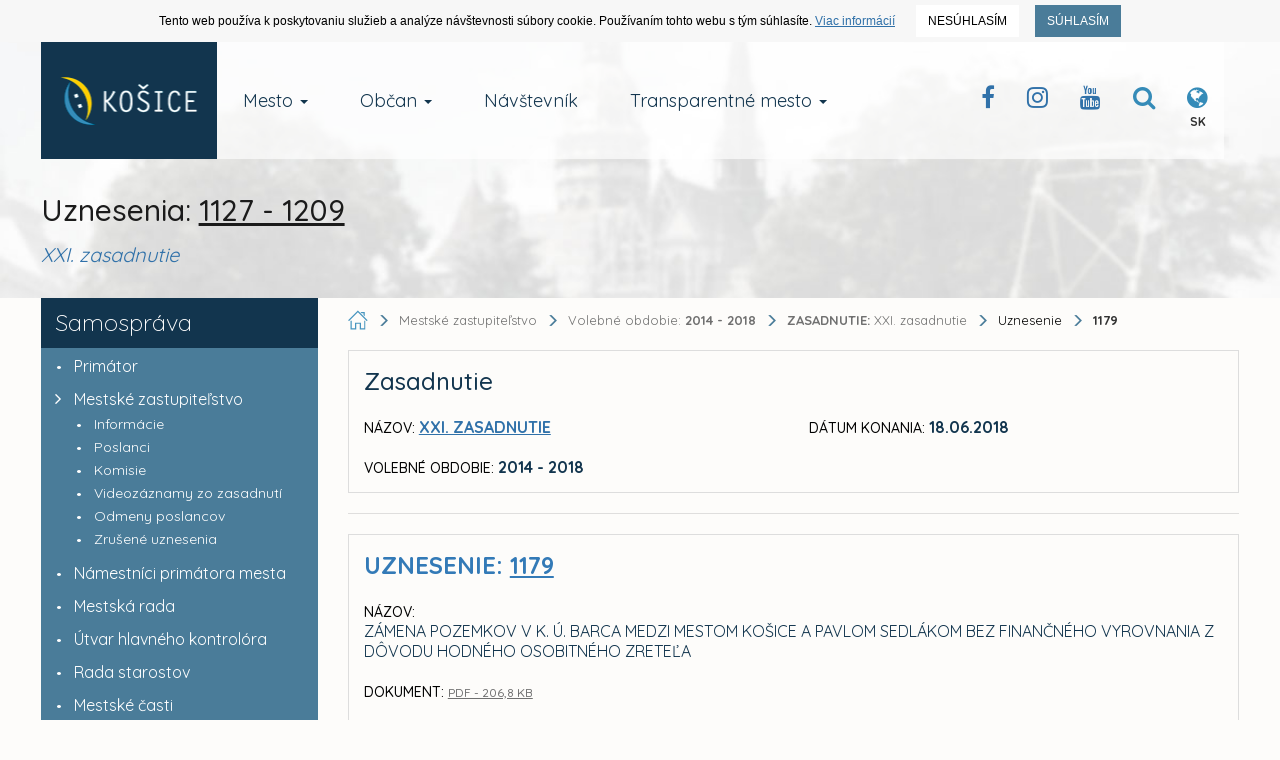

--- FILE ---
content_type: text/html; charset=UTF-8
request_url: https://www.kosice.sk/mesto/samosprava/mestske-zastupitelstvo/2014-2018/zasadnutie/22/uznesenie/1179
body_size: 24493
content:
<!doctype html>
<!--[if lt IE 7]>
<html class="lt-ie9 lt-ie8 lt-ie7" lang="sk"> <![endif]-->
<!--[if IE 7]>
<html class="lt-ie9 lt-ie8" lang="sk"> <![endif]-->
<!--[if IE 8]>
<html class="lt-ie9" lang="sk"> <![endif]-->
<!--[if gt IE 8]><!-->
<html lang="sk"> <!--<![endif]-->
<head>
  <title>Uznesenia pre XXI. zasadnutie :: Oficiálne stránky mesta Košice</title>
  <meta charset="UTF-8">
  <meta http-equiv="X-UA-Compatible" content="IE=edge">
  <meta name="viewport" content="width=device-width, initial-scale=1">

  <meta name="description" content="Oficiálne stránky mesta Košice">
  <meta name="keywords" content="kosice, kosice.sk">
  <meta name="robots" content="index, follow, all">
  <meta name="google" content="notranslate">

  <!-- Link [CSS] -->
  <link rel="stylesheet" href="/assets/public/css/dist/Kosice.Vendor.min.css?v=1.1.109">
  <link rel="stylesheet" href="/assets/public/css/dist/Kosice.Select.min.css?v=1.1.109">
  <link rel="stylesheet" href="/assets/public/css/dist/Kosice.Main.min.css?v=1.1.109">
  <link rel="stylesheet" href="/assets/public/css/dist/Kosice.Component.min.css?v=1.1.109">
  <link rel="stylesheet" href="/assets/public/css/dist/Kosice.Gallery.min.css?v=1.1.109">
  <link rel="stylesheet" href="/assets/public/css/dist/Kosice.Responsive.min.css?v=1.1.109">
  <link href="https://fonts.googleapis.com/css?family=Quicksand:300,400,500,700&amp;subset=latin-ext,vietnamese" rel="stylesheet">

  <!--[if IE]>
  <meta http-equiv='X-UA-Compatible' content='IE=edge,chrome=1'><![endif]-->

  <!-- HTML5 shim and Respond.js for IE8 support of HTML5 elements and media queries -->
  <!--[if lt IE 9]>
  <script src="https://oss.maxcdn.com/html5shiv/3.7.2/html5shiv.min.js"></script>
  <script src="https://oss.maxcdn.com/respond/1.4.2/respond.min.js"></script>
  <![endif]-->

  
  <!-- FAVICON's -->
  <link rel="icon" type="image/x-icon" href="/favicons/favicon.ico">
  <link rel="shortcut icon" href="/favicons/favicon.ico">

  <link rel="apple-touch-icon" href="/favicons/apple-touch-icon.png">
  <link rel="icon" type="image/png" sizes="32x32" href="/favicons/favicon-32x32.png">
  <link rel="icon" type="image/png" sizes="16x16" href="/favicons/favicon-16x16.png">
  <link rel="mask-icon" href="/favicons/safari-pinned-tab.svg" color="#358bb8">
  <meta name="msapplication-TileColor" content="#da532c">
  <meta name="msapplication-TileImage" content="/favicons/mstile-144x144.png">
  <meta name="msapplication-config" content="/favicons/browserconfig.xml">
  <meta name="theme-color" content="#ffffff">
  <link rel="manifest" href="/favicons/manifest.json">

  <meta name="facebook-domain-verification" content="ue05lmxvkk8bkt5nk0agps1o0zqlh7" />
  <meta name="google-site-verification" content="je0R_ut3IsRj5C4xxDMeBk_ZqMjGsQW0khF_e9PgfXw"/>
            <meta property="og:image" content="https://static.kosice.sk/head/meta_logo.jpg">
    </head>
<body>
  <!-- Script [JS] -->
      <script src="/assets/public/js/dist/Kosice.Main.min.js?v=1.1.109"></script>
    <script src="/assets/public/js/dist/Kosice.Select.min.js?v=1.1.109"></script>
    <script src="/assets/public/js/dist/Kosice.Gallery.min.js?v=1.1.109"></script>
    <script src="/assets/public/js/dist/EUCookies/sk.min.js?v=1.1.109"></script>
  <!--[if lt IE 9]>
<p class="browsehappy">You are using an <strong>outdated</strong> browser. <br> Please <a
        href="http://browsehappy.com/">upgrade your browser</a> to improve your experience.</p>
<![endif]-->

<noscript>
  <div id="no-script"></div>
</noscript>

<a class="skip-to-content-link" href="#content">
    Prejsť na obsah
</a>

<style>

    .member .tab-content table.table tr > td.lh18 {
        font-size: 14px;
        display: block;
        line-height: 16px;
    }
    .member .tab-content table.table tr > td small {
        display: block;
        white-space: nowrap;
    }

    #content .contentText a {
        text-decoration: underline;
    }

    #content .contentText a:hover {
        text-decoration: none;
    }

    .meeting .tab-content table.table tr > td small {
        font-size: 12px;
        display: block;
        margin-top: -2px;
    }

    .contentText .no_padding {
        padding: 0px;
    }
    .members {
        display: inline-block;
    }
    .members .assignRow > div.tag {
        float: left;
        width: 18px;
        padding: 4px 10px;
    }
    .members .assignRow > div.name {
        display: block;
        margin-left: 10px;
        padding: 4px;
        vertical-align: 1px;
        float: left;
    }

  .wcms-component-content {
    padding: 20px 15px 100px;
  }

  .wcms-component-top-zero {
    padding-top: 0;
  }

  .wcms-component-content article p {
    padding-bottom: 26px;
    line-height: 1.3;
  }

  .wcms-component-sidepanel-block {
    margin-bottom: 50px;
  }

  .wcms-component-sidepanel h3 {
    margin-bottom: 20px;
    font-size: 22px;
  }

  .wcms-component-sidepanel ul:not(.breadcrumbs):not(.navbar-nav):not(.contentText):not(.NotSidePanelList):not(.link-quad) {
    margin: 0;
    padding: 0;
    list-style: none;
  }

  .wcms-component-sidepanel ul:not(.breadcrumbs):not(.navbar-nav):not(.contentText):not(.NotSidePanelList):not(.link-quad) li {
    margin: 0;
    padding: 0 0 0 20px;
    line-height: 1.3;
    /*color: #3088b5;
    font-weight: 200;*/
  }

  .wcms-component-sidepanel ul:not(.breadcrumbs):not(.navbar-nav):not(.contentText):not(.NotSidePanelList):not(.link-quad) li:not(.clean) a {
    color: #3071a9;
    -webkit-transition: color .14s ease-out;
    -moz-transition: color .14s ease-out;
    -ms-transition: color .14s ease-out;
    -o-transition: color .14s ease-out;
    transition: color .14s ease-out;
  }

  .wcms-component-sidepanel ul:not(.breadcrumbs):not(.navbar-nav):not(.contentText):not(.NotSidePanelList):not(.link-quad) li:not(.clean) a:hover {
    color: #12354e;
  }

  .wcms-component-sidepanel ul:not(.breadcrumbs):not(.navbar-nav):not(.contentText):not(.NotSidePanelList):not(.link-quad) li:before {
    content: "•";
    padding-right: 8px;
    color: #3071a9;
    font-size: 14px;
  }
  .wcms-component-sidepanel ul:not(.breadcrumbs):not(.navbar-nav):not(.contentText):not(.NotSidePanelList):not(.link-quad) li.clean:before {
    color: transparent;
  }

  .wcms-component-sidepanel .wcms-component-sidepanel-container h3 {
    color: #12354e;
    font-weight: 200;
  }

  .wcms-component-sidepanel-container .share-container a {
    float: left;
    width: 50px;
    height: 50px;
    line-height: 50px;
    margin-top: 4px;
    margin-left: 4px;
    text-align: center;
    font-size: 28px;
    background-color: #4a7c99;
    transition: all .2s ease-in-out;
    overflow: hidden;
    cursor: pointer;
    color: white;
  }

  .wcms-component-sidepanel-container .share-container a:first-child {
    margin-left: 0;
  }

  .wcms-component-sidepanel-container .share-container a:hover {
    background-color: #2a6d90;
  }

  .wcms-component-pagination hr {
    border-top: 1px solid #358bb8;
    margin-bottom: 20px;
  }

  .wcms-component-pagination-direction {
    color: #ccc;
  }

  .wcms-component-pagination-direction a * {
    -moz-transition: all 0.14s ease-out;
    -o-transition: all 0.14s ease-out;
    -webkit-transition: all 0.14s ease-out;
    transition: all 0.14s ease-out;
  }

  .wcms-component-pagination-direction .arrow {
    display: inline-block;
    width: 24px;
    height: 24px;
    border: 2px solid #358bb8;
    -moz-border-radius: 50%;
    -webkit-border-radius: 50%;
    border-radius: 50%;
    cursor: pointer;
    position: relative;
    margin-bottom: -6px;
  }

  .wcms-component-pagination-direction .arrow:before {
    content: "\f105";
    color: #358bb8;
    position: absolute;
    top: 50%;
    -moz-transform: translateX(-47%) translateY(-50%);
    -ms-transform: translateX(-47%) translateY(-50%);
    -webkit-transform: translateX(-47%) translateY(-50%);
    transform: translateX(-47%) translateY(-50%);
    font: normal normal normal 14px/1 FontAwesome;
    font-size: inherit;
    text-rendering: auto;
    -webkit-font-smoothing: antialiased;
    font-size: 18px;
  }

  .wcms-component-pagination-direction .arrow-right {
    margin-left: 5px;
  }

  .wcms-component-pagination-direction .arrow-right:before {
    content: "\f105";
    left: 55%;
  }

  .wcms-component-pagination-direction .arrow-left {
    margin-right: 5px;
  }

  .wcms-component-pagination-direction .arrow-left:before {
    content: "\f104";
    left: 45%;
  }

  .wcms-component-pagination-direction > .arrow {
    border-color: #ccc;
    cursor: default;
  }

  .wcms-component-pagination-direction > .arrow:before {
    color: #ccc;
  }

  .wcms-component-pagination-direction a:hover .arrow {
    border-color: #12354e;
  }

  .wcms-component-pagination-direction a:hover .arrow:before {
    color: #12354e;
  }

  .wcms-component-content-block {
    margin-top: 80px;
  }

  .wcms-component-content h3 {
    font-size: 24px;
    color: #12354e;
    font-weight: 500;
  }

  .wcms-component-content h2 {
    font-size: 26px;
    color: #12354e;
  }

  .wcms-component-content h1 {
    font-size: 30px;
    color: #12354e;
  }

  .wcms-component-sidepanel-block-gallery a {
    display: inline-block;
    padding-bottom: 10px;
  }

  .wcms-component-sidepanel-block-gallery a img {
    display: inline-block;
  }

  .contentText table tr td {
    vertical-align: top;
    padding: 4px;
  }

  .text-bold {
    font-weight: bold;
  }

  .col-row {
    margin-top: 15px;
    position: relative;
  }

  .contentText table tr td {
    padding: 6px 8px;
  }

  .col-row > .row-title {
    margin-left: 0;
    margin-right: 0;
    min-height: 50px;
  }

  .col-row > .row-title img {
    display: inline-block;
    margin-right: 10px;
    height: 40px;
  }

  .col-row > .row-title.exist-logo {
    min-height: 74px;
  }

  .col-row > .row-title > img ~ h3 {
    vertical-align: 10px;
  }

  .col-row > .row-title h3 {
    display: inline;
    margin-bottom: 0;
  }

  .contentText h4 {
    font-size: 30px;
    font-weight: 300;
    margin-bottom: 40px;
  }

  .contentText h5 {
    font-size: 20px;
    font-weight: 400;
    margin-top: 20px;
    margin-bottom: 40px;
  }

  .filterAlpha h5 {
    margin-bottom: 8px;
    margin-top: 0;
  }

  .filterAlpha a {
    font-size: 22px;
    margin-right: 4px;
  }

  .filterAlpha small a {
    font-size: 16px;
    margin-left: 4px;
  }

  .filterAlpha small {
    color: rgba(0, 0, 0, 0.26);
    margin-left: 4px;
  }

  .register-row {
    margin-top: 40px;
  }

  .register-row img {
    display: inline-block;
    height: 36px;
    margin-top: -5px;
  }

  .register-row {
    font-size: 14px;
  }

  .register-row div[class*="col-"] {
    margin-bottom: 7px;
  }

  table thead tr th {
    font-weight: bold;
    text-transform: uppercase;
  }

  section h5 {
    font-weight: 400;
    margin-bottom: 20px;
    font-size: 24px;
    color: #358bb8;
  }

  section.Meetings {
    padding-top: 16px;
  }

  .SearchList h5 {
    font-weight: 500;
    font-size: 24px;
    color: #12354e;
  }

  .SearchList input:not([type="checkbox"]):not([type="radio"]) {
    border-radius: 3px;
    border-color: #ddd;
    box-shadow: none;
    font-size: 13px;
    color: black;
    font-weight: 400;
    padding: 7px 12px;
    height: 36px;
    transition: border-color ease-in-out .15s, box-shadow ease-in-out .15s;
  }

  .SearchList input:not([type="checkbox"]):not([type="radio"]):focus {
    box-shadow: 0 0 2px rgba(23, 154, 255, 0.24);
  }

  .SearchList input:not([type="checkbox"]):not([type="radio"]):focus,
  .SearchList input:not([type="checkbox"]):not([type="radio"]):active {
    border-color: #358bb8;
  }

  .SearchList .col-title {
    /*text-align: center;*/
    font-weight: bold;
    text-transform: uppercase;
    padding-top: 12px;
    font-size: 14px;
  }

  .SearchList .col-title.col-title-reset-top {
    padding-top: 3px;
  }

  .SearchList span.label {
    font-size: 11px;
    cursor: pointer;
    -webkit-border-radius: 0;
    -moz-border-radius: 0;
    border-radius: 0;
  }

  .SearchList span.label.label-primary {
    background-color: #4a7c99;
  }

  .SearchList span.label.label-success {
    background-color: #5cb85c;
  }

  .SearchList span.label.label-danger {
    background-color: #ff4117;
  }

  .SearchList span.label.label-default {
    background-color: rgba(125, 125, 125, 0.19);
    color: black;
  }

  .SearchList span.label.label-black {
    background-color: black;
    color: white;
  }

  .SearchList span.label.disabled {
    -webkit-filter: grayscale(0.1);
    -webkit-filter: grayscale(10%);
    filter: gray;
    filter: grayscale(10%);
    cursor: not-allowed;
    opacity: .65;
  }

  .SearchList .tab-title {
    font-size: 10px;
    font-weight: bold;
    text-decoration: underline;
  }

  .SearchList .margin-bottom-6 {
    margin-bottom: 6px;
  }

  .SearchList .btn {
    -webkit-transition: all .2s ease-in-out;
    -moz-transition: all .2s ease-in-out;
    -ms-transition: all .2s ease-in-out;
    -o-transition: all .2s ease-in-out;
    transition: all .2s ease-in-out;
    -webkit-border-radius: 0;
    -moz-border-radius: 0;
    border-radius: 0;
    color: white;
  }

  .SearchList .btn i {
    margin-right: 6px;
  }

  .SearchList .btn-search {
    background-color: #4a7c99;
  }

  .SearchList .btn-search:hover {
    background-color: #2a6d90;
  }

  .SearchList .btn-reset {
    background-color: #db0707;
  }

  .SearchList .btn-reset:hover {
    background-color: #b60f0f;
  }

  .SearchList .range-separator {
    font-size: 30px;
  }

  .SearchList.Initialize {
    position: relative;
    height: 338px;
    overflow: hidden;
  }

  .SearchList .InitializingSearch {
    position: absolute;
    top: 0;
    left: 0;
    width: 100%;
    height: 100%;
    background: #fdfcfa;
    z-index: 2;
  }

  .SearchList .InitializingSearch > .centered {
    font-size: 22px;
    position: absolute;
    top: 50%;
    left: 50%;
    transform: translateX(-50%) translateY(-50%);
    font-weight: 200;
    color: rgba(0, 0, 0, 0.56);
  }

  .link-quad li a {
    float: left;
    width: calc((100% - 28px) / 7);
    height: 50px;
    margin-top: 4px;
    margin-left: 4px;
    text-align: center;
    background-color: #4a7c99;
    transition: all .2s ease-in-out;
    overflow: hidden;
    cursor: pointer;
    color: white;
    font-size: 10px;
  }

  .link-quad li a i {
    display: block;
    padding: 0;
    padding-bottom: 2px;
  }

  .link-quad li a {
    padding-top: 10px;
  }

  .Template > h3 {
    margin-bottom: 20px;
    margin-top: 30px;
  }

  .Template > h3:first-child {
    margin-top: 10px;
  }

  .link-quad li a:hover,
  .link-quad li.active a {
    background-color: #2a6d90;
    color: white;
  }

  p b {
    font-weight: bold;
  }

  p i,
  p em {
    font-style: italic;
  }

  p u {
    text-decoration: underline;
  }
</style>

<div id="intro">
  <div class="wcms-component-wrapper">
        
    <div class="container navbar-container navbar-fixed-top">
        <div class="navbar-header">
            <button type="button" class="navbar-toggle collapsed" data-toggle="collapse" data-target="#navbar-top-fixed-collapse" aria-expanded="false">
                <span class="icon-bar"></span>
                <span class="icon-bar"></span>
                <span class="icon-bar"></span>
            </button>
            <div class="wcms-component-wrapper">
    <a title="Kosice.sk" class="navbar-brand navbar-brand--logo" href="/sk">
                <div class="wcms-component-wrapper">
    <img src="/assets/uploads/kosice-footer-logo.png" class="logo-image" alt="Kosice.sk Official Logo">
    </div>

            </a>
    </div>

        </div>
        <div class="collapse navbar-collapse" id="navbar-top-fixed-collapse">
            <ul class="nav navbar-nav">
                                                        <li class="dropdown  navbar-item">
                <a href="/mesto" class="dropdown-toggle dropdown-toggle-focusing navbar-anchor" data-toggle="dropdown" role="button" aria-haspopup="true" aria-expanded="false">Mesto <span class="caret"></span></a>
                <div class="dropdown-menu">
                    <ul class="dropdown-menu-list">
                                                                
                        <li class=" navbar-item"><a href="/mesto/charakteristika-mesta" class="navbar-anchor">O meste Košice</a></li>
            
                                                                
                        <li class=" navbar-item"><a href="/mesto/mestske-casti" class="navbar-anchor">Mestské časti</a></li>
            
                                                                
                        <li class=" navbar-item"><a href="/obcan/kancelaria-prveho-kontaktu-magistrat-mesta-kosice" class="navbar-anchor">Kancelária prvého kontaktu</a></li>
            
                                                                
                        <li class=" navbar-item"><a href="/mesto/mestske-podniky" class="navbar-anchor">Mestské podniky</a></li>
            
                                                                
                        <li class=" navbar-item"><a href="/clanky/skupina/projekty-mesta" class="navbar-anchor">Projekty mesta</a></li>
            
                                                                
                        <li class=" navbar-item"><a href="/mesto/primator-mesta-kosice" class="navbar-anchor">Primátor mesta Košice</a></li>
            
                                                                
                        <li class=" navbar-item"><a href="/mesto/ekonomika" class="navbar-anchor">Ekonomika</a></li>
            
                                                                
                        <li class=" navbar-item"><a href="/obcan/uzemne-planovanie" class="navbar-anchor">Územné plánovanie</a></li>
            
                                                                
                        <li class=" navbar-item"><a href="/mesto/historia-mesta" class="navbar-anchor">História mesta</a></li>
            
                                                                
                        <li class=" navbar-item"><a href="/mesto/pracovne-prilezitosti" class="navbar-anchor">Pracovné príležitosti</a></li>
            
                                                                
                        <li class=" navbar-item"><a href="/mesto/katalog-ulic" class="navbar-anchor">Katalóg ulíc</a></li>
            
                                                                
                        <li class=" navbar-item"><a href="/mesto/partnerske-mesta-mesta-kosice" class="navbar-anchor">Partnerské mestá</a></li>
            
                                                                
                        <li class=" navbar-item"><a href="/mesto/informacie-pre-investorov" class="navbar-anchor">Informácie pre investorov</a></li>
            
                                                                
                        <li class=" navbar-item"><a href="/mesto/doprava-v-kosiciach" class="navbar-anchor">Doprava</a></li>
            
                                                                
                        <li class=" navbar-item"><a href="/galeria" class="navbar-anchor">Galéria</a></li>
            
                                                                
                        <li class=" navbar-item"><a href="/mesto/regionalny-rozvoj" class="navbar-anchor">Regionálny rozvoj</a></li>
            
                                                                
                        <li class=" navbar-item"><a href="https://static.kosice.sk/files/manual/uha/up_mbb.htm" class="navbar-anchor">Mapa bezbariérovosti mesta</a></li>
            
                                                                
                        <li class="visibility-hidden navbar-item">&nbsp;</li>
            
                                                                
                        <li class=" navbar-item"><a href="/mesto/programove-obdobie-2021-2027-udrzatelny-mestsky-rozvoj" class="navbar-anchor">Udržateľný mestský rozvoj</a></li>
            
                                                                
                            </ul>
                <ul class="dropdown-menu-list new-section">
                        <li class="new-section navbar-item"><a href="/mesto/samosprava" class="navbar-anchor">Samospráva</a></li>
            
                                                                
                        <li class=" navbar-item"><a href="/clanok/prehlad-kulturno-spolocenskych-podujati" class="navbar-anchor">Kultúrne podujatia</a></li>
            
                                                                
                        <li class=" navbar-item"><a href="/mesto/fond-zdravia-mesta-kosice" class="navbar-anchor">Fond zdravia mesta Košice </a></li>
            
                                                                
                        <li class=" navbar-item"><a href="/clanky/skupina/uradna-tabula" class="navbar-anchor">Úradné oznamy</a></li>
            
                                                                
                        <li class=" navbar-item"><a href="http://www.visitkosice.org/sk/sport" class="navbar-anchor">Športové aktivity</a></li>
            
                                                                
                        <li class=" navbar-item"><a href="/mesto/nadacia-pro-cassovia" class="navbar-anchor">Nadácia PROCASSOVIA</a></li>
            
                    
                    </ul>
                </div>
            </li>
            
                                                        <li class="dropdown  navbar-item">
                <a href="/obcan" class="dropdown-toggle dropdown-toggle-focusing navbar-anchor" data-toggle="dropdown" role="button" aria-haspopup="true" aria-expanded="false">Občan <span class="caret"></span></a>
                <div class="dropdown-menu">
                    <ul class="dropdown-menu-list">
                                                                
                        <li class=" navbar-item"><a href="https://konto.kosice.sk/" class="navbar-anchor">KONTO Košičana</a></li>
            
                                                                
                        <li class=" navbar-item"><a href="/obcan/miestne-dane" class="navbar-anchor">Miestne dane</a></li>
            
                                                                
                        <li class=" navbar-item"><a href="/obcan/nakladanie-s-majetkom-mesta-kosice" class="navbar-anchor">Nakladanie s majetkom mesta</a></li>
            
                                                                
                        <li class=" navbar-item"><a href="/obcan/skolstvo" class="navbar-anchor">Školstvo</a></li>
            
                                                                
                        <li class=" navbar-item"><a href="/obcan/komunalny-odpad" class="navbar-anchor">Komunálny odpad</a></li>
            
                                                                
                        <li class=" navbar-item"><a href="/obcan/verejne-obstaravania" class="navbar-anchor">Verejné obstarávania</a></li>
            
                                                                
                        <li class=" navbar-item"><a href="/obcan/kancelaria-prveho-kontaktu-oblast-socialnych-veci-a-socialneho-byvania" class="navbar-anchor">Oblasť soc. vecí a soc. bývania</a></li>
            
                                                                
                        <li class=" navbar-item"><a href="/obcan/miestny-poplatok-za-komunalne-odpady-a-drobne-stavebne-odpady" class="navbar-anchor">Poplatky za odpad</a></li>
            
                                                                
                        <li class=" navbar-item"><a href="/clanky/skupina/verejne-sutaze-a-drazby" class="navbar-anchor">Verejné súťaže a dražby</a></li>
            
                                                                
                        <li class=" navbar-item"><a href="/obcan/uzemne-planovanie" class="navbar-anchor">Územné plánovanie</a></li>
            
                                                                
                        <li class=" navbar-item"><a href="/obcan/referaty-stavebneho-uradu" class="navbar-anchor">Stavebný úrad</a></li>
            
                                                                
                        <li class=" navbar-item"><a href="/mesto/pracovne-prilezitosti" class="navbar-anchor">Výberové konania / Prac. príležitosti </a></li>
            
                                                                
                        <li class=" navbar-item"><a href="/mesto/kultura-a-volny-cas" class="navbar-anchor">Kultúra a voľný čas</a></li>
            
                                                                
                        <li class=" navbar-item"><a href="/clanky/skupina/stavebne-a-uzemne-konania" class="navbar-anchor">Stavebné a územné konania</a></li>
            
                                                                
                        <li class=" navbar-item"><a href="https://www.sportkosice.sk/" class="navbar-anchor">Športový portál mesta</a></li>
            
                                                                
                        <li class=" navbar-item"><a href="/obcan/zivotne-prostredie" class="navbar-anchor">Životné prostredie</a></li>
            
                                                                
                        <li class=" navbar-item"><a href="/clanky/skupina/peticie-mesta-kosice" class="navbar-anchor">Petície mesta Košice</a></li>
            
                                                                
                        <li class=" navbar-item"><a href="/mesto/doprava-v-kosiciach" class="navbar-anchor">Doprava</a></li>
            
                                                                
                        <li class=" navbar-item"><a href="/obcan/ovzdusie" class="navbar-anchor">Ovzdušie</a></li>
            
                                                                
                        <li class=" navbar-item"><a href="/obcan/poplatok-za-znecistovanie-ovzdusia-na-zaklade-noveho-znenia-vseobecnezavazneho-nariadenia-mesta-kosice" class="navbar-anchor">Poplatok MZZO</a></li>
            
                                                                
                        <li class=" navbar-item"><a href="/obcan/nahlasenie-poruchy-na-verejnom-osvetleni" class="navbar-anchor">Verejné osvetlenie - poruchy</a></li>
            
                                                                
                            </ul>
                <ul class="dropdown-menu-list new-section">
                        <li class="new-section navbar-item"><a href="/obcan/kancelaria-prveho-kontaktu-magistrat-mesta-kosice" class="navbar-anchor">Kancelária prvého kontaktu</a></li>
            
                                                                
                        <li class=" navbar-item"><a href="/transparentne-mesto/sposob-ziskania-informacii-v-zmysle-zakona-o-slobodnom-pristupe-k-informaciam-c-211-2000-z-z-" class="navbar-anchor">Infozákon</a></li>
            
                                                                
                        <li class=" navbar-item"><a href="/obcan/archiv-mesta-kosice" class="navbar-anchor">Archív mesta Košice</a></li>
            
                                                                
                        <li class=" navbar-item"><a href="/obcan/formulare-a-tlaciva" class="navbar-anchor">Formuláre a tlačivá</a></li>
            
                                                                
                        <li class=" navbar-item"><a href="/obcan/postup-pri-prijimani-a-vybavovani-staznosti-a-peticii" class="navbar-anchor">Sťažnosti a petície</a></li>
            
                                                                
                        <li class=" navbar-item"><a href="http://www.cokosice.sk/" class="navbar-anchor">Civilná ochrana</a></li>
            
                    
                    </ul>
                </div>
            </li>
            
                                                        
                        <li class=" navbar-item"><a href="http://www.visitkosice.org/" class="navbar-anchor">Návštevník</a></li>
            
                                                        <li class="dropdown  navbar-item">
                <a href="/transparetne-mesto" class="dropdown-toggle dropdown-toggle-focusing navbar-anchor" data-toggle="dropdown" role="button" aria-haspopup="true" aria-expanded="false">Transparentné mesto <span class="caret"></span></a>
                <div class="dropdown-menu">
                    <ul class="dropdown-menu-list">
                                                                
                        <li class="col-50 navbar-item"><a href="/transparentne-mesto/sposob-ziskania-informacii-v-zmysle-zakona-o-slobodnom-pristupe-k-informaciam-c-211-2000-z-z-" class="navbar-anchor">Spôsob získania informácií v zmysle Zákona o slobodnom prístupe k informáciám č. 211/2000 Z.z.</a></li>
            
                                                                
                        <li class="col-50 navbar-item"><a href="/obcan/kancelaria-prveho-kontaktu-magistrat-mesta-kosice" class="navbar-anchor">Kancelária prvého kontaktu</a></li>
            
                                                                
                        <li class="col-50 navbar-item"><a href="/transparentne-mesto/oznamovanie-protispolocenskej-cinnosti-zakon-c-54-2019-z-z-" class="navbar-anchor">Oznamovanie protispoločenskej činnosti - Zákon č. 54/2019 Z. z.</a></li>
            
                                                                
                        <li class="col-50 navbar-item"><a href="https://www.zverejnenie.esluzbykosice.sk/Dokument/Index " class="navbar-anchor">Zverejňovanie zmlúv, objednávok a faktúr</a></li>
            
                                                                
                        <li class="col-50 navbar-item"><a href="/transparentne-mesto/obcianska-linka-proti-korupcii" class="navbar-anchor">Občianska linka proti korupcii</a></li>
            
                                                                
                        <li class="col-50 navbar-item"><a href="https://www.zverejnenie.esluzbykosice.sk/Dokument/Index/17270700" class="navbar-anchor">Zoznam daňových dlžníkov</a></li>
            
                                                                
                        <li class="col-50 navbar-item"><a href="/clanky/skupina/peticie-mesta-kosice" class="navbar-anchor">Petície mesta Košice</a></li>
            
                                                                
                        <li class="col-50 navbar-item"><a href="/transparentne-mesto/dotacie-a-granty" class="navbar-anchor">Dotácie a granty</a></li>
            
                                                                
                        <li class="col-50 navbar-item"><a href="https://www.kosice.sk/clanky/archiv/filter/skupina/vyberove-konania" class="navbar-anchor">Archív výberových konaní mesta</a></li>
            
                                                                
                            </ul>
                <ul class="dropdown-menu-list new-section">
                        <li class="new-section col-50 navbar-item"><a href="https://www.esluzbykosice.sk/" class="navbar-anchor">Portál elektronických služieb</a></li>
            
                                                                
                        <li class="col-50 navbar-item"><a href="https://opendata.kosice.sk/" class="navbar-anchor">Košice OPEN DATA</a></li>
            
                                                                
                        <li class="col-50 navbar-item"><a href="https://gisplan.kosice.sk/" class="navbar-anchor">GISPLAN</a></li>
            
                    
                    </ul>
                </div>
            </li>
            
                
            </ul>
            <div class="pull-right nav-actions">
                <ul>
                    <li><a class="btn btn-clear" title="Facebook Kosice Official" href="https://www.facebook.com/kosiceofficial"><i class="fa fa-facebook"></i></a></li><li><a class="btn btn-clear" target="_blank" title="Instagram Kosice Official" href="/instagram"><i class="fa fa-instagram"></i></a></li><li><a class="btn btn-clear" target="_blank" title="Youtube Channel Kosice Official" href="/youtube"><i class="fa fa-youtube"></i></a></li>
                    <li>
                        <button class="btn btn-clear" id="menu_search_dropdown" title="Vyhľadávanie na webe">
                             <i class="fa fa-search"></i>
                        </button>
                    </li>
                    <li>
                        <button title="Jazyková verzia webu" class="btn btn-clear" id="menu_language_dropdown">
                            <i class="fa fa-globe"></i>
  <span class="lang">SK</span>                      </button>
                    </li>
                </ul>
            </div>
        </div>

        <div class="dropdown__container--search container-fluid hidden" aria-labelledby="menu_search_dropdown">
            <form action="/hladat" method="get" name="menu_search">
                <label for="form_fullsearch_text"><span>Hľadať výraz na kosice.sk</span></label><input required minlength="3" required type="search" id="form_fullsearch_text" name="q" placeholder="Začnite písať..." autocomplete="off">
                <button type="submit" class="btn btn-clear">
                   <span> Hľadať</span>
                </button>
            </form>
        </div>
  <div class="dropdown__container--language container-fluid hidden" aria-labelledby="menu_language_dropdown"><div class="wrapper"><span class="title">Jazyková verzia</span><span class="list"><a href="/sk" class="active">Slovenská</a><a href="/en">English</a><a href="/hu">Magyar</a><a href="/de">Deutsche</a></span></div></div>
  </div>

    </div>

  <section id="page-title">
    <div class="container section__base--container">
      <div class="row">
        <div class="col-sm-12">
                                  <h1 class="page-title">Uznesenia: <span class="text-underline">1127 - 1209</span></h1>
                    <h2 class="page-subtitle">
            XXI. zasadnutie
          </h2>
        </div>
      </div>
    </div>
  </section>
</div>

<div class="wcms-component-content wcms-component-top-zero wcms-component-sidepanel wcms-component-sidepanel-list container" id="content">
  <div class="row page-flex-container">
    <div class="col-xs-12 col-sm-4 col-md-3 wcms-component-sidepanel-container">
      <div class="wcms-component-wrapper">
    

<div class="row">
  <div class="col-xs-12 side-menu">
    <nav class="navbar">
                      <div class="navbar-header">
          <!-- Hamburger -->
          

          <h3 class="ellipsis-text">Samospráva</h3>
        </div>
        <div class="side-menu-container collapse in" id="collapse_c6a22cc745a63837bd49331955efc773">
                        <ul class="nav navbar-nav">
                <li>
        <a href="/mesto/primator-mesta-kosice">
          <span class="dot"></span>
          <span class="title">Primátor</span>
        </a>
      </li>
      </ul>

                        <ul class="nav navbar-nav">
          <li class="dropdown navbar-item">
                <a href="#e4da3b7fbbce2345d7772b0674a318d5"
           data-toggle="collapse" aria-expanded="true">
          <span class="href-button href-button__to-right"></span>
          Mestské zastupiteľstvo
        </a>
        <div id="e4da3b7fbbce2345d7772b0674a318d5" class="collapse in">
                        <ul class="nav navbar-nav navbar-sub">
                <li>
        <a data-system-tag="INFO" href="/mesto/samosprava/mestske-zastupitelstvo/2014-2018">
          <span class="dot"></span>
          <span class="title">Informácie</span>
        </a>
      </li>
      </ul>

                        <ul class="nav navbar-nav navbar-sub">
                <li>
        <a data-system-tag="MINISTERS" href="/mesto/samosprava/mestske-zastupitelstvo/2014-2018/poslanci">
          <span class="dot"></span>
          <span class="title">Poslanci</span>
        </a>
      </li>
      </ul>

                        <ul class="nav navbar-nav navbar-sub">
                <li>
        <a data-system-tag="COMMISION" href="/mesto/samosprava/mestske-zastupitelstvo/2014-2018/komisie">
          <span class="dot"></span>
          <span class="title">Komisie</span>
        </a>
      </li>
      </ul>

                        <ul class="nav navbar-nav navbar-sub">
                <li>
        <a data-system-tag="VIDEOS" href="/mesto/samosprava/mestske-zastupitelstvo/2014-2018/videozaznamy">
          <span class="dot"></span>
          <span class="title">Videozáznamy zo zasadnutí</span>
        </a>
      </li>
      </ul>

                        <ul class="nav navbar-nav navbar-sub">
                <li>
        <a data-system-tag="MEMBERS_REMUNERATION" href="/mesto/samosprava/mestske-zastupitelstvo/2014-2018/odmeny-poslancov">
          <span class="dot"></span>
          <span class="title">Odmeny poslancov</span>
        </a>
      </li>
      </ul>

                        <ul class="nav navbar-nav navbar-sub">
                <li>
        <a data-system-tag="CANCELED_RESOLVE" href="/mesto/samosprava/mestske-zastupitelstvo/2014-2018/zrusene-uznesenia">
          <span class="dot"></span>
          <span class="title">Zrušené uznesenia</span>
        </a>
      </li>
      </ul>

          
        </div>
      </li>
      </ul>

                        <ul class="nav navbar-nav">
                <li>
        <a href="/mesto/namestnici-primatora-mesta-kosice">
          <span class="dot"></span>
          <span class="title">Námestníci primátora mesta</span>
        </a>
      </li>
      </ul>

                        <ul class="nav navbar-nav">
                <li>
        <a href="/mesto/samosprava/mestska-rada">
          <span class="dot"></span>
          <span class="title">Mestská rada</span>
        </a>
      </li>
      </ul>

                        <ul class="nav navbar-nav">
                <li>
        <a href="/mesto/utvar-hlavneho-kontrolora">
          <span class="dot"></span>
          <span class="title">Útvar hlavného kontrolóra</span>
        </a>
      </li>
      </ul>

                        <ul class="nav navbar-nav">
                <li>
        <a href="/mesto/rada-starostov-2022-2026">
          <span class="dot"></span>
          <span class="title">Rada starostov</span>
        </a>
      </li>
      </ul>

                        <ul class="nav navbar-nav">
                <li>
        <a href="/mesto/mestske-casti">
          <span class="dot"></span>
          <span class="title">Mestské časti</span>
        </a>
      </li>
      </ul>

                        <ul class="nav navbar-nav">
                <li>
        <a href="/mesto/zakladne-dokumenty-mesta">
          <span class="dot"></span>
          <span class="title">Základné dokumenty mesta</span>
        </a>
      </li>
      </ul>

                        <ul class="nav navbar-nav">
                <li>
        <a href="/vzn">
          <span class="dot"></span>
          <span class="title">Všeob. záväzné nariadenia</span>
        </a>
      </li>
      </ul>

                        <ul class="nav navbar-nav">
                <li>
        <a href="/mesto/magistrat-mesta-kosice">
          <span class="dot"></span>
          <span class="title">Magistrát mesta Košice</span>
        </a>
      </li>
      </ul>

                        <ul class="nav navbar-nav">
                <li>
        <a href="/mesto/organizacna-struktura-magistratu-mesta-kosice">
          <span class="dot"></span>
          <span class="title">Organizačná štruktúra MMK</span>
        </a>
      </li>
      </ul>

                        <ul class="nav navbar-nav">
          <li class="dropdown navbar-item">
                <a href="#1679091c5a880faf6fb5e6087eb1b2dc"
           data-toggle="collapse" aria-expanded="true">
          <span class="href-button href-button__to-right"></span>
          Komunálne voľby
        </a>
        <div id="1679091c5a880faf6fb5e6087eb1b2dc" class="collapse in">
                        <ul class="nav navbar-nav navbar-sub">
                <li>
        <a href="/obcan/komunalne-volby-2022">
          <span class="dot"></span>
          <span class="title">Voľby 2022</span>
        </a>
      </li>
      </ul>

                        <ul class="nav navbar-nav navbar-sub">
                <li>
        <a href="/obcan/komunalne-volby-2018">
          <span class="dot"></span>
          <span class="title">Voľby 2018 </span>
        </a>
      </li>
      </ul>

          
        </div>
      </li>
      </ul>

          
        </div>
      
    </nav>
  </div>
</div>

<style>
  .breadcrumbs-wrapper {
    padding-top: 12px;
  }

  .side-menu .navbar {
    border-radius: 0;
    border: 0;
  }

  .side-menu .navbar .navbar-header {
    background-color: #12354e;
    float: left;
    min-height: 50px;
    width: 100%;
    margin-top: 10px;
    position: relative;
  }

  .side-menu .navbar .navbar-header:nth-child(1) {
    margin-top: 0;
  }

  .side-menu .navbar button.navbar-toggle {
    background-color: #5e9ec3;
    border-radius: 0;
    position: absolute;
    top: 0;
    right: 0;
    height: 100%;
    margin: 0;
    width: 50px;
    padding: 0;
    border: 0;
    display: block;
  }

  .side-menu .navbar button.navbar-toggle span {
    display: block;
    position: absolute;
    height: 3px;
    width: 24px;
    background: white;
    border-radius: 2px;
    opacity: 1;
    left: 0;
    -webkit-transform: rotate(0deg);
    -moz-transform: rotate(0deg);
    -o-transform: rotate(0deg);
    transform: rotate(0deg);
    -webkit-transition: .2s ease-in-out;
    -moz-transition: .2s ease-in-out;
    -o-transition: .2s ease-in-out;
    transition: .2s ease-in-out;
    margin: 18px 14px;
  }

  .side-menu .navbar button.navbar-toggle span:nth-child(1) {
    top: 0;
  }

  .side-menu .navbar button.navbar-toggle span:nth-child(2),
  .side-menu .navbar button.navbar-toggle span:nth-child(3) {
    top: 6px;
  }

  .side-menu .navbar button.navbar-toggle span:nth-child(4) {
    top: 12px;
  }

  .side-menu .navbar button.navbar-toggle[aria-expanded="true"] span:nth-child(1) {
    top: 12px;
    width: 0;
    left: 50%;
  }

  .side-menu .navbar button.navbar-toggle[aria-expanded="true"] span:nth-child(2) {
    -webkit-transform: rotate(45deg);
    -moz-transform: rotate(45deg);
    -o-transform: rotate(45deg);
    transform: rotate(45deg);
  }

  .side-menu .navbar button.navbar-toggle[aria-expanded="true"] span:nth-child(3) {
    -webkit-transform: rotate(-45deg);
    -moz-transform: rotate(-45deg);
    -o-transform: rotate(-45deg);
    transform: rotate(-45deg);
  }

  .side-menu .navbar button.navbar-toggle[aria-expanded="true"] span:nth-child(4) {
    top: 18px;
    width: 0;
  }

  .side-menu .navbar h3 {
    color: white;
    font-size: 24px;
    font-weight: 300;
    width: calc(100% - 15px);
    display: block;
    padding-top: 12px;
    padding-left: 14px;
    margin: 0;
    min-height: 38px;
  }

  .side-menu .navbar ul.navbar-nav,
  .side-menu .navbar ul.navbar-nav li {
    width: 100%;
    background-color: #4a7c99;
    float: left;
    margin: 0;
  }

  .side-menu .navbar .navbar-nav li,
  .side-menu .navbar .navbar-nav li a {
    color: white;
    padding-top: 4px;
    padding-bottom: 4px;
  }

  .side-menu .navbar ul.navbar-nav li:hover,
  .side-menu .navbar ul.navbar-nav li:active,
  .side-menu .navbar ul.navbar-nav li:focus,
  .side-menu .navbar ul.navbar-nav li a:active,
  .side-menu .navbar ul.navbar-nav li a:hover,
  .side-menu .navbar ul.navbar-nav li a:focus {
    background-color: transparent;
  }

  .side-menu .navbar ul.navbar-nav li:not(.disabled) > a:active:not([data-toggle="collapse"]) span.title,
  .side-menu .navbar ul.navbar-nav li:not(.disabled) > a:hover:not([data-toggle="collapse"]) span.title,
  .side-menu .navbar ul.navbar-nav li:not(.disabled) > a:focus:not([data-toggle="collapse"]) span.title {
    text-decoration: underline;
  }

  .side-menu .navbar ul.navbar-nav li.disabled > a span.title {
    text-decoration: line-through;
  }

  .side-menu .navbar .href-button {
    border: 0;
    margin-top: -2px;
    margin-left: -10px;
    margin-right: 4px;
  }

  .side-menu .navbar .href-button::before {
    color: white;
  }

  .side-menu .navbar .navbar-nav.navbar-sub .href-button {
    margin-top: -4px;
  }

  .side-menu .navbar .dot {
    width: 18px;
    float: left;
  }

  .side-menu .navbar .title {
    float: left;
    width: calc(100% - 18px);
  }

  .side-menu .navbar .dot::before {
    content: "•";
    padding-right: 8px;
    color: white;
    font-size: 14px;
  }

  .navbar-sub {
    padding-left: 20px;
  }

  .navbar-sub .title {
    font-size: 14px;
  }

  .side-menu .navbar-sub.navbar-nav li a {
    color: white;
    padding-top: 0;
    padding-bottom: 0;
    line-height: 14px;
  }

  .side-menu .navbar button.navbar-toggle {
    display: none;
  }

  @media (max-width: 1280px) {
    .side-menu .navbar button.navbar-toggle {
      display: block;
    }
  }
</style>
    </div>

      
      <div class="row wcms-component-sidepanel-block">
        <div class="col-sm-12 container-quad">
          <h3>
            Zoznam podľa volebných období
          </h3>
          <ul class="link-quad">
                                      <li>
                <a href="/mesto/samosprava/mestske-zastupitelstvo/2022-2026">
                  2022
                  <i class="fa fa-angle-down"></i>
                  2026
                </a>
              </li>
                          <li>
                <a href="/mesto/samosprava/mestske-zastupitelstvo/2018-2022">
                  2018
                  <i class="fa fa-angle-down"></i>
                  2022
                </a>
              </li>
                          <li>
                <a href="/mesto/samosprava/mestske-zastupitelstvo/2014-2018">
                  2014
                  <i class="fa fa-angle-down"></i>
                  2018
                </a>
              </li>
                          <li>
                <a href="/mesto/samosprava/mestske-zastupitelstvo/2010-2014">
                  2010
                  <i class="fa fa-angle-down"></i>
                  2014
                </a>
              </li>
                          <li>
                <a href="/mesto/samosprava/mestske-zastupitelstvo/2006-2010">
                  2006
                  <i class="fa fa-angle-down"></i>
                  2010
                </a>
              </li>
                          <li>
                <a href="/mesto/samosprava/mestske-zastupitelstvo/2002-2006">
                  2002
                  <i class="fa fa-angle-down"></i>
                  2006
                </a>
              </li>
                          <li>
                <a href="/mesto/samosprava/mestske-zastupitelstvo/1998-2002">
                  1998
                  <i class="fa fa-angle-down"></i>
                  2002
                </a>
              </li>
                          <li>
                <a href="/mesto/samosprava/mestske-zastupitelstvo/1994-1998">
                  1994
                  <i class="fa fa-angle-down"></i>
                  1998
                </a>
              </li>
                          <li>
                <a href="/mesto/samosprava/mestske-zastupitelstvo/1991-1994">
                  1991
                  <i class="fa fa-angle-down"></i>
                  1994
                </a>
              </li>
            
          </ul>
        </div>
      </div>
      <div class="row wcms-component-sidepanel-block">
          <div class="col-sm-12 share-container">
  <h3>Zdieľať</h3>
  <a href="https://www.facebook.com/visitkosice?fref=ts" data-share data-social="fb" target="_blank" title="Facebook">
    <i class="fa fa-facebook"></i>
  </a>
  <a href="https://twitter.com/search?q=#kosice" data-share data-social="tw" target="_blank" title="Twitter">
    <i class="fa fa-twitter"></i>
  </a>
  <a href="https://sk.linkedin.com/company/mesto-ko%C5%A1ice" data-share data-social="lnk" target="_blank" title="LinkedIn">
    <i class="fa fa-linkedin"></i>
  </a>
  </div>
      </div>
    </div>

    <div class="col-xs-12 col-sm-8 col-md-9 ff" style="margin-bottom: 30px">
      <div id="breadcrumbs">
  <div class="breadcrumbs-wrapper">
    <ul class="breadcrumbs">
      
        <li class="breadcrumbs-element breadcrumbs-icon">
          <a href="/sk">
            <svg version="1.1" id="dom" xmlns="http://www.w3.org/2000/svg" xmlns:xlink="http://www.w3.org/1999/xlink" x="0px"
     y="0px"
     width="420.659px" height="420.659px" viewBox="0 0 420.659 420.659" enable-background="new 0 0 420.659 420.659"
     xml:space="preserve">
    <path fill="#4795bf" d="M364.58,227.079v182.07h-91.5h-25v-118.57h-77v118.57h-25h-92.5v-182.07h25v157.07h67.5v-118.57
      h127v118.57h66.5v-157.07H364.58z M21.006,234.579L209.08,46.505l187.251,187.251l17.678-17.678L209.08,11.149L3.328,216.901
      L21.006,234.579z M282.985,67.079h42.595v42.595l25,25V42.079h-92.595L282.985,67.079z"/>
</svg>

          </a>
        </li>
      
      
    <li class="breadcrumbs-element breadcrumbs-arrow"><i class="glyphicon glyphicon-menu-right"></i></li>
  <li class="breadcrumbs-element breadcrumbs-label">
          <a href="/mesto/samosprava/mestske-zastupitelstvo">Mestské zastupiteľstvo</a>
      </li>
  <li class="breadcrumbs-element breadcrumbs-arrow"><i class="glyphicon glyphicon-menu-right"></i></li>
  <li class="breadcrumbs-element breadcrumbs-label">
    <a href="/mesto/samosprava/mestske-zastupitelstvo/2014-2018">Volebné obdobie:
      <strong>2014 - 2018</strong>
    </a>
  </li>
  <li class="breadcrumbs-element breadcrumbs-arrow"><i class="glyphicon glyphicon-menu-right"></i></li>
  <li class="breadcrumbs-element breadcrumbs-label">
          <a href="/mesto/samosprava/mestske-zastupitelstvo/2014-2018/zasadnutie/22">
        <strong>ZASADNUTIE:</strong> XXI. zasadnutie
      </a>
      </li>
      <li class="breadcrumbs-element breadcrumbs-arrow"><i class="glyphicon glyphicon-menu-right"></i></li>
    <li class="breadcrumbs-element breadcrumbs-label label-active">
              Uznesenie
          </li>
          <li class="breadcrumbs-element breadcrumbs-arrow"><i class="glyphicon glyphicon-menu-right"></i></li>
      <li class="breadcrumbs-element breadcrumbs-label">
        <strong>1179</strong>
      </li>
      
    </ul>
  </div>
  
</div>

      <div class="contentText">
        <div class="row">
  <div class="col-sm-12">
    <div class="container-border">
      <h3 style="margin-bottom: 0;">Zasadnutie</h3>

      <div class="row">
        <div class="col-xs-6">
          <div class="info text-uppercase text-bold">
            <span>Názov:</span> <a href="/mesto/samosprava/mestske-zastupitelstvo/2014-2018/zasadnutie/22">XXI. zasadnutie</a>
          </div>

          <div class="info fix-span text-uppercase">
            <span>VOLEBNÉ OBDOBIE: </span> <strong>2014 - 2018</strong>
          </div>
        </div>

        <div class="col-xs-6">
          <div class="info fix-span text-uppercase">
            <span>Dátum konania:</span> 18.06.2018 <br>
          </div>
        </div>
      </div>
    </div>
  </div>
</div>
  <hr>
  <div class="row">
    <div class="col-sm-12">
      <div class="container-border">
        <h3 style="color: #337ab7;font-weight: bold;margin-bottom: 0;">UZNESENIE: <span
                  class="text-underline">1179</span></h3>
        <div class="row">
          <div class="col-xs-12">
            <div class="info text-uppercase">
              <span>Názov:</span>
              <br>
              Zámena pozemkov v k. ú. Barca medzi mestom Košice a Pavlom Sedlákom bez finančného vyrovnania z dôvodu hodného osobitného zreteľa
            </div>

                                      <div class="info text-uppercase">
                <span>Dokument:</span>
                <div class="fileItem fileInline">
                                    <a class="text-muted text-underline" style="font-size: 12px;" href="https://static.kosice.sk/meeting/resolve/hEhyG2P50h7qbOtvj6d/Ms2gWyBN4UbJceR/wVsGe9IietroOwFue/uzn1179.pdf"
                     target="_blank">PDF - 206,8 KB</a>
                </div>
              </div>
            
                                  </div>
        </div>
      </div>
    </div>
  </div>
<hr>
<h3>Ostatné</h3>
<div class="program">
      <div class="table-responsive file-container">
      <table class="table table-bordered table-hover">
        <tbody>
                                  <tr data-number="1127" id="bod:1127">
            <td class="text-center index">
              <a href="/mesto/samosprava/mestske-zastupitelstvo/2014-2018/zasadnutie/22/uznesenie/1127">
                1127.
              </a>
            </td>
            <td class="text-center extension">
                                                                                                <a target="_blank" href="https://static.kosice.sk/meeting/resolve/fubVxRpI2Qz5u1g6En0/TqlBqUFemw2PeYOthro/zCngBaBvFV5FcOyVH4/uzn1127.pdf">
                    PDF
                  </a>
                                      <small>195,92 KB</small>
                                                            </td>
            <td class="text-left">
              <span class="title">
                                  <a target="_blank" href="https://static.kosice.sk/meeting/resolve/fubVxRpI2Qz5u1g6En0/TqlBqUFemw2PeYOthro/zCngBaBvFV5FcOyVH4/uzn1127.pdf">Vypustenie bodu zo zverejneného programu XXI. zasadnutia MZ v Košiciach</a>
                              </span>
            </td>
          </tr>
                  <tr data-number="1128" id="bod:1128">
            <td class="text-center index">
              <a href="/mesto/samosprava/mestske-zastupitelstvo/2014-2018/zasadnutie/22/uznesenie/1128">
                1128.
              </a>
            </td>
            <td class="text-center extension">
                                                                                                <a target="_blank" href="https://static.kosice.sk/meeting/resolve/fubVxRpI2Qz5u1g6En0/XtP6gVpwGZobe89N/foQDevLEXJRUDeEWPvp/uzn1128.pdf">
                    PDF
                  </a>
                                      <small>195,7 KB</small>
                                                            </td>
            <td class="text-left">
              <span class="title">
                                  <a target="_blank" href="https://static.kosice.sk/meeting/resolve/fubVxRpI2Qz5u1g6En0/XtP6gVpwGZobe89N/foQDevLEXJRUDeEWPvp/uzn1128.pdf">Schválenie zverejneného programu XXI. zasadnutia MZ v Košiciach</a>
                              </span>
            </td>
          </tr>
                  <tr data-number="1129" id="bod:1129">
            <td class="text-center index">
              <a href="/mesto/samosprava/mestske-zastupitelstvo/2014-2018/zasadnutie/22/uznesenie/1129">
                1129.
              </a>
            </td>
            <td class="text-center extension">
                                                                                                <a target="_blank" href="https://static.kosice.sk/meeting/resolve/EZ2CZ0v08YSkvueZz/qqfldl1BIi3PHeda0G/O8SsZjjQhH8quVSRGW/uzn1129.pdf">
                    PDF
                  </a>
                                      <small>195,07 KB</small>
                                                            </td>
            <td class="text-left">
              <span class="title">
                                  <a target="_blank" href="https://static.kosice.sk/meeting/resolve/EZ2CZ0v08YSkvueZz/qqfldl1BIi3PHeda0G/O8SsZjjQhH8quVSRGW/uzn1129.pdf">Doplnenie bodu do programu XXI. zasadnutia MZ v Košiciach</a>
                              </span>
            </td>
          </tr>
                  <tr data-number="1130" id="bod:1130">
            <td class="text-center index">
              <a href="/mesto/samosprava/mestske-zastupitelstvo/2014-2018/zasadnutie/22/uznesenie/1130">
                1130.
              </a>
            </td>
            <td class="text-center extension">
                                                                                                <a target="_blank" href="https://static.kosice.sk/meeting/resolve/EZ2CZ0v08YSkvueZz/dcJ3tqkPRdnHu9D/bquYcBSYV3lrAe4vM7o/uzn1130.pdf">
                    PDF
                  </a>
                                      <small>194,3 KB</small>
                                                            </td>
            <td class="text-left">
              <span class="title">
                                  <a target="_blank" href="https://static.kosice.sk/meeting/resolve/EZ2CZ0v08YSkvueZz/dcJ3tqkPRdnHu9D/bquYcBSYV3lrAe4vM7o/uzn1130.pdf">Doplnenie bodu do programu XXI. zasadnutia MZ v Košiciach</a>
                              </span>
            </td>
          </tr>
                  <tr data-number="1131" id="bod:1131">
            <td class="text-center index">
              <a href="/mesto/samosprava/mestske-zastupitelstvo/2014-2018/zasadnutie/22/uznesenie/1131">
                1131.
              </a>
            </td>
            <td class="text-center extension">
                                                                                                <a target="_blank" href="https://static.kosice.sk/meeting/resolve/EZ2CZ0v08YSkvueZz/1UNfd3jJohj5Lu3ZAm/g11z0ceVFAWKc5u1lbWd/uzn1131.pdf">
                    PDF
                  </a>
                                      <small>193,97 KB</small>
                                                            </td>
            <td class="text-left">
              <span class="title">
                                  <a target="_blank" href="https://static.kosice.sk/meeting/resolve/EZ2CZ0v08YSkvueZz/1UNfd3jJohj5Lu3ZAm/g11z0ceVFAWKc5u1lbWd/uzn1131.pdf">Doplnenie bodu do programu XXI. zasadnutia MZ v Košiciach</a>
                              </span>
            </td>
          </tr>
                  <tr data-number="1132" id="bod:1132">
            <td class="text-center index">
              <a href="/mesto/samosprava/mestske-zastupitelstvo/2014-2018/zasadnutie/22/uznesenie/1132">
                1132.
              </a>
            </td>
            <td class="text-center extension">
                                                                                                <a target="_blank" href="https://static.kosice.sk/meeting/resolve/GCpnsjZa8HjLuds/8exbD5KDvz2fus9Y/r04hjjw4AbQ2SuuB5jOk/uzn1132.pdf">
                    PDF
                  </a>
                                      <small>201,29 KB</small>
                                                            </td>
            <td class="text-left">
              <span class="title">
                                  <a target="_blank" href="https://static.kosice.sk/meeting/resolve/GCpnsjZa8HjLuds/8exbD5KDvz2fus9Y/r04hjjw4AbQ2SuuB5jOk/uzn1132.pdf">Správa o činnosti Útvaru hlavného kontrolóra mesta Košice</a>
                              </span>
            </td>
          </tr>
                  <tr data-number="1133" id="bod:1133">
            <td class="text-center index">
              <a href="/mesto/samosprava/mestske-zastupitelstvo/2014-2018/zasadnutie/22/uznesenie/1133">
                1133.
              </a>
            </td>
            <td class="text-center extension">
                                                                                                <a target="_blank" href="https://static.kosice.sk/meeting/resolve/GCpnsjZa8HjLuds/3n5Xne1jHbduGt/ZPk4IVK4LRBpUug/uzn1133.pdf">
                    PDF
                  </a>
                                      <small>197,54 KB</small>
                                                            </td>
            <td class="text-left">
              <span class="title">
                                  <a target="_blank" href="https://static.kosice.sk/meeting/resolve/GCpnsjZa8HjLuds/3n5Xne1jHbduGt/ZPk4IVK4LRBpUug/uzn1133.pdf">Správa o odpovediach na interpelácie a dopyty poslancov MZ, ktoré boli prednesené na XX. zasadnutí MZ dňa 16.04.2018</a>
                              </span>
            </td>
          </tr>
                  <tr data-number="1134" id="bod:1134">
            <td class="text-center index">
              <a href="/mesto/samosprava/mestske-zastupitelstvo/2014-2018/zasadnutie/22/uznesenie/1134">
                1134.
              </a>
            </td>
            <td class="text-center extension">
                                                                                                <a target="_blank" href="https://static.kosice.sk/meeting/resolve/GCpnsjZa8HjLuds/pzKPNDD1FMnYUOHwau/7ScGQDLRQOulMOnN1Ty5/uzn1134.pdf">
                    PDF
                  </a>
                                      <small>196,25 KB</small>
                                                            </td>
            <td class="text-left">
              <span class="title">
                                  <a target="_blank" href="https://static.kosice.sk/meeting/resolve/GCpnsjZa8HjLuds/pzKPNDD1FMnYUOHwau/7ScGQDLRQOulMOnN1Ty5/uzn1134.pdf">Petícia – nesúhlas občanov s realizáciou investičného zámeru – výstavbou novostavby bytového domu „Bernolákova 24 Košice“</a>
                              </span>
            </td>
          </tr>
                  <tr data-number="1135" id="bod:1135">
            <td class="text-center index">
              <a href="/mesto/samosprava/mestske-zastupitelstvo/2014-2018/zasadnutie/22/uznesenie/1135">
                1135.
              </a>
            </td>
            <td class="text-center extension">
                                                                                                <a target="_blank" href="https://static.kosice.sk/meeting/resolve/xk5PMb2nmlwNVO7Ylc/IlX054nvuPlliBzn/R4TGp5ll6ljPwIQiyx/uzn1135.pdf">
                    PDF
                  </a>
                                      <small>199,43 KB</small>
                                                            </td>
            <td class="text-left">
              <span class="title">
                                  <a target="_blank" href="https://static.kosice.sk/meeting/resolve/xk5PMb2nmlwNVO7Ylc/IlX054nvuPlliBzn/R4TGp5ll6ljPwIQiyx/uzn1135.pdf">Správa o výsledku kontroly stavu verejných financií a majetku v meste, ktoré je sídlom kraja za rok 2015 vykonanej Najvyšším kontrolným úradom SR, opatrenia prijaté na odstránenie kontrolou zistených nedostatkov a plnenie opatrení</a>
                              </span>
            </td>
          </tr>
                  <tr data-number="1136" id="bod:1136">
            <td class="text-center index">
              <a href="/mesto/samosprava/mestske-zastupitelstvo/2014-2018/zasadnutie/22/uznesenie/1136">
                1136.
              </a>
            </td>
            <td class="text-center extension">
                                                                                                <a target="_blank" href="https://static.kosice.sk/meeting/resolve/keKBl8hbY3GgHutx/boem5FgdqxBuzfrqr/F4YSXfySJ71BnOw/uzn1136_opr.pdf">
                    PDF
                  </a>
                                      <small>554,25 KB</small>
                                                            </td>
            <td class="text-left">
              <span class="title">
                                  <a target="_blank" href="https://static.kosice.sk/meeting/resolve/keKBl8hbY3GgHutx/boem5FgdqxBuzfrqr/F4YSXfySJ71BnOw/uzn1136_opr.pdf">Usporiadanie vzťahov medzi mestom Košice a spoločnosťou EEI s.r.o. pri prevádzkovaní parkovacích miest v rezidentských lokalitách</a>
                              </span>
            </td>
          </tr>
                  <tr data-number="1137" id="bod:1137">
            <td class="text-center index">
              <a href="/mesto/samosprava/mestske-zastupitelstvo/2014-2018/zasadnutie/22/uznesenie/1137">
                1137.
              </a>
            </td>
            <td class="text-center extension">
                                                                                                <a target="_blank" href="https://static.kosice.sk/meeting/resolve/xk5PMb2nmlwNVO7Ylc/TiYT3QVjR8xeO321kBH7/JMm0ZlfgW7V9gO/uzn1137.pdf">
                    PDF
                  </a>
                                      <small>197,3 KB</small>
                                                            </td>
            <td class="text-left">
              <span class="title">
                                  <a target="_blank" href="https://static.kosice.sk/meeting/resolve/xk5PMb2nmlwNVO7Ylc/TiYT3QVjR8xeO321kBH7/JMm0ZlfgW7V9gO/uzn1137.pdf">Zmena VZN mesta Košice č. 157 o dočasnom parkovaní motorových vozidiel na vymedzenom území mesta Košice</a>
                              </span>
            </td>
          </tr>
                  <tr data-number="1138" id="bod:1138">
            <td class="text-center index">
              <a href="/mesto/samosprava/mestske-zastupitelstvo/2014-2018/zasadnutie/22/uznesenie/1138">
                1138.
              </a>
            </td>
            <td class="text-center extension">
                                                                                                <a target="_blank" href="https://static.kosice.sk/meeting/resolve/hgzyKGg5q1SefIul/x3cSNCP1LNn9Omgv3h/75Uz0gQyYslHiu7j6T/uzn1138.pdf">
                    PDF
                  </a>
                                      <small>196,14 KB</small>
                                                            </td>
            <td class="text-left">
              <span class="title">
                                  <a target="_blank" href="https://static.kosice.sk/meeting/resolve/hgzyKGg5q1SefIul/x3cSNCP1LNn9Omgv3h/75Uz0gQyYslHiu7j6T/uzn1138.pdf">Personálna zmena na pozícii náčelníka Mestskej polície mesta Košice</a>
                              </span>
            </td>
          </tr>
                  <tr data-number="1139" id="bod:1139">
            <td class="text-center index">
              <a href="/mesto/samosprava/mestske-zastupitelstvo/2014-2018/zasadnutie/22/uznesenie/1139">
                1139.
              </a>
            </td>
            <td class="text-center extension">
                                                                                                <a target="_blank" href="https://static.kosice.sk/meeting/resolve/hgzyKGg5q1SefIul/hkpcAAax3SDBZK/JPVjAvSSA5W4Opukv/uzn1139.pdf">
                    PDF
                  </a>
                                      <small>198,27 KB</small>
                                                            </td>
            <td class="text-left">
              <span class="title">
                                  <a target="_blank" href="https://static.kosice.sk/meeting/resolve/hgzyKGg5q1SefIul/hkpcAAax3SDBZK/JPVjAvSSA5W4Opukv/uzn1139.pdf">Možnosti financovania na zabezpečenie kompostovacích zásobníkov na biologicky rozložiteľný komunálny odpad zo zelene</a>
                              </span>
            </td>
          </tr>
                  <tr data-number="1140" id="bod:1140">
            <td class="text-center index">
              <a href="/mesto/samosprava/mestske-zastupitelstvo/2014-2018/zasadnutie/22/uznesenie/1140">
                1140.
              </a>
            </td>
            <td class="text-center extension">
                                                                                                <a target="_blank" href="https://static.kosice.sk/meeting/resolve/hgzyKGg5q1SefIul/Wj6KH1CBci9pu7WhhS/TEKjgMW1TCWUMO/uzn1140.pdf">
                    PDF
                  </a>
                                      <small>202,02 KB</small>
                                                            </td>
            <td class="text-left">
              <span class="title">
                                  <a target="_blank" href="https://static.kosice.sk/meeting/resolve/hgzyKGg5q1SefIul/Wj6KH1CBci9pu7WhhS/TEKjgMW1TCWUMO/uzn1140.pdf">Zmena VZN mesta Košice č. 168 o nakladaní s komunálnymi odpadmi a drobnými stavebnými odpadmi na území mesta Košice (nariadenie o nakladaní s komunálnymi odpadmi)</a>
                              </span>
            </td>
          </tr>
                  <tr data-number="1141" id="bod:1141">
            <td class="text-center index">
              <a href="/mesto/samosprava/mestske-zastupitelstvo/2014-2018/zasadnutie/22/uznesenie/1141">
                1141.
              </a>
            </td>
            <td class="text-center extension">
                                                                                                <a target="_blank" href="https://static.kosice.sk/meeting/resolve/C6L0Ok796HINl7qMJRj/WISvR7gWoppcZO/8UfIqp35934yqNMO/uzn1141.pdf">
                    PDF
                  </a>
                                      <small>198,18 KB</small>
                                                            </td>
            <td class="text-left">
              <span class="title">
                                  <a target="_blank" href="https://static.kosice.sk/meeting/resolve/C6L0Ok796HINl7qMJRj/WISvR7gWoppcZO/8UfIqp35934yqNMO/uzn1141.pdf">Memorandum o porozumení a vzájomnej spolupráci pre projekt zlepšenia infraštruktúry v Priemyselnom parku Košice - Pereš medzi mestom Košice a spoločnosťou MH Invest II, s.r.o., Bratislava</a>
                              </span>
            </td>
          </tr>
                  <tr data-number="1142" id="bod:1142">
            <td class="text-center index">
              <a href="/mesto/samosprava/mestske-zastupitelstvo/2014-2018/zasadnutie/22/uznesenie/1142">
                1142.
              </a>
            </td>
            <td class="text-center extension">
                                                                                                <a target="_blank" href="https://static.kosice.sk/meeting/resolve/C6L0Ok796HINl7qMJRj/h1HTty51AMveuZ54J5/RBmCJvXVNeh1pe/uzn1142.pdf">
                    PDF
                  </a>
                                      <small>206,82 KB</small>
                                                            </td>
            <td class="text-left">
              <span class="title">
                                  <a target="_blank" href="https://static.kosice.sk/meeting/resolve/C6L0Ok796HINl7qMJRj/h1HTty51AMveuZ54J5/RBmCJvXVNeh1pe/uzn1142.pdf">Predloženie žiadosti o NFP v rámci IROP, Prioritná os 1 – Bezpečná a ekologická doprava v regiónoch, Špecifický cieľ: 1.2.1 - Zvyšovanie atraktivity a konkurencieschopnosti verejnej osobnej dopravy za účelom realizácie projektu: Modernizácia dopravného di</a>
                              </span>
            </td>
          </tr>
                  <tr data-number="1143" id="bod:1143">
            <td class="text-center index">
              <a href="/mesto/samosprava/mestske-zastupitelstvo/2014-2018/zasadnutie/22/uznesenie/1143">
                1143.
              </a>
            </td>
            <td class="text-center extension">
                                                                                                <a target="_blank" href="https://static.kosice.sk/meeting/resolve/C6L0Ok796HINl7qMJRj/CqOCFlpmlnjju3rHtGSr/1Mcuv8GIY3NexA7bD5L/uzn1143.pdf">
                    PDF
                  </a>
                                      <small>198,9 KB</small>
                                                            </td>
            <td class="text-left">
              <span class="title">
                                  <a target="_blank" href="https://static.kosice.sk/meeting/resolve/C6L0Ok796HINl7qMJRj/CqOCFlpmlnjju3rHtGSr/1Mcuv8GIY3NexA7bD5L/uzn1143.pdf">Možnosti ďalšieho prevádzkovania športovej haly na Hviezdoslavovej ul. v Košiciach – informácia</a>
                              </span>
            </td>
          </tr>
                  <tr data-number="1144" id="bod:1144">
            <td class="text-center index">
              <a href="/mesto/samosprava/mestske-zastupitelstvo/2014-2018/zasadnutie/22/uznesenie/1144">
                1144.
              </a>
            </td>
            <td class="text-center extension">
                                                                                                <a target="_blank" href="https://static.kosice.sk/meeting/resolve/YAkl5oeL44m1uhu/O79dEx4blElmzOyvZ/apLg9cHWyzup1GnCVXV/uzn1144.pdf">
                    PDF
                  </a>
                                      <small>195,75 KB</small>
                                                            </td>
            <td class="text-left">
              <span class="title">
                                  <a target="_blank" href="https://static.kosice.sk/meeting/resolve/YAkl5oeL44m1uhu/O79dEx4blElmzOyvZ/apLg9cHWyzup1GnCVXV/uzn1144.pdf">Tvorba a schvaľovanie zmien a doplnkov Územného plánu hospodársko-sídelnej aglomerácie Košice v procese tvorby nového územného plánu</a>
                              </span>
            </td>
          </tr>
                  <tr data-number="1145" id="bod:1145">
            <td class="text-center index">
              <a href="/mesto/samosprava/mestske-zastupitelstvo/2014-2018/zasadnutie/22/uznesenie/1145">
                1145.
              </a>
            </td>
            <td class="text-center extension">
                                                                                                <a target="_blank" href="https://static.kosice.sk/meeting/resolve/YAkl5oeL44m1uhu/H31m22VD9pPl4OtjGFaw/pJXfCqxhVXjquQTDpe/uzn1145.pdf">
                    PDF
                  </a>
                                      <small>209,86 KB</small>
                                                            </td>
            <td class="text-left">
              <span class="title">
                                  <a target="_blank" href="https://static.kosice.sk/meeting/resolve/YAkl5oeL44m1uhu/H31m22VD9pPl4OtjGFaw/pJXfCqxhVXjquQTDpe/uzn1145.pdf">Územný plán hospodársko – sídelnej aglomerácie Košice, Zmeny a doplnky, lokalita Grot</a>
                              </span>
            </td>
          </tr>
                  <tr data-number="1146" id="bod:1146">
            <td class="text-center index">
              <a href="/mesto/samosprava/mestske-zastupitelstvo/2014-2018/zasadnutie/22/uznesenie/1146">
                1146.
              </a>
            </td>
            <td class="text-center extension">
                                                                                                <a target="_blank" href="https://static.kosice.sk/meeting/resolve/YAkl5oeL44m1uhu/gh1U25JL4S5LjeD4rPK8/wHcK3YaQU2CFNO/uzn1146.pdf">
                    PDF
                  </a>
                                      <small>202,97 KB</small>
                                                            </td>
            <td class="text-left">
              <span class="title">
                                  <a target="_blank" href="https://static.kosice.sk/meeting/resolve/YAkl5oeL44m1uhu/gh1U25JL4S5LjeD4rPK8/wHcK3YaQU2CFNO/uzn1146.pdf">Zadanie pre Územný plán zóny „Košice, obytná zóna Na hore – Stará Sečovská cesta“</a>
                              </span>
            </td>
          </tr>
                  <tr data-number="1147" id="bod:1147">
            <td class="text-center index">
              <a href="/mesto/samosprava/mestske-zastupitelstvo/2014-2018/zasadnutie/22/uznesenie/1147">
                1147.
              </a>
            </td>
            <td class="text-center extension">
                                                                                                <a target="_blank" href="https://static.kosice.sk/meeting/resolve/6peJFcPU0e0qFe2Gssce/T1DPJMUSZOqjou/Td0ptL41fWMfpHM/uzn1147.pdf">
                    PDF
                  </a>
                                      <small>202,68 KB</small>
                                                            </td>
            <td class="text-left">
              <span class="title">
                                  <a target="_blank" href="https://static.kosice.sk/meeting/resolve/6peJFcPU0e0qFe2Gssce/T1DPJMUSZOqjou/Td0ptL41fWMfpHM/uzn1147.pdf">Zadanie pre Územný plán zóny „Košice, Ludvíkov dvor – 18 RD“</a>
                              </span>
            </td>
          </tr>
                  <tr data-number="1148" id="bod:1148">
            <td class="text-center index">
              <a href="/mesto/samosprava/mestske-zastupitelstvo/2014-2018/zasadnutie/22/uznesenie/1148">
                1148.
              </a>
            </td>
            <td class="text-center extension">
                                                                                                <a target="_blank" href="https://static.kosice.sk/meeting/resolve/6peJFcPU0e0qFe2Gssce/BCjZ0C70kfwsoqgc/0ufD5ncri5aWBO/uzn1148.pdf">
                    PDF
                  </a>
                                      <small>201,43 KB</small>
                                                            </td>
            <td class="text-left">
              <span class="title">
                                  <a target="_blank" href="https://static.kosice.sk/meeting/resolve/6peJFcPU0e0qFe2Gssce/BCjZ0C70kfwsoqgc/0ufD5ncri5aWBO/uzn1148.pdf">Zadanie pre Územný plán zóny „Košice, obytná zóna Ludvíkov dvor I“</a>
                              </span>
            </td>
          </tr>
                  <tr data-number="1149" id="bod:1149">
            <td class="text-center index">
              <a href="/mesto/samosprava/mestske-zastupitelstvo/2014-2018/zasadnutie/22/uznesenie/1149">
                1149.
              </a>
            </td>
            <td class="text-center extension">
                                                                                                <a target="_blank" href="https://static.kosice.sk/meeting/resolve/6peJFcPU0e0qFe2Gssce/VAolRRdzK034gRv6fJL/wYzJNooUmv83eH/uzn1149.pdf">
                    PDF
                  </a>
                                      <small>194,59 KB</small>
                                                            </td>
            <td class="text-left">
              <span class="title">
                                  <a target="_blank" href="https://static.kosice.sk/meeting/resolve/6peJFcPU0e0qFe2Gssce/VAolRRdzK034gRv6fJL/wYzJNooUmv83eH/uzn1149.pdf">VZN mesta Košice - Pravidlá prenajímania bytov pre osobitné sociálne skupiny obyvateľov mesta Košice (pravidlá prenajímania sociálnych bytov)</a>
                              </span>
            </td>
          </tr>
                  <tr data-number="1150" id="bod:1150">
            <td class="text-center index">
              <a href="/mesto/samosprava/mestske-zastupitelstvo/2014-2018/zasadnutie/22/uznesenie/1150">
                1150.
              </a>
            </td>
            <td class="text-center extension">
                                                                                                <a target="_blank" href="https://static.kosice.sk/meeting/resolve/rOoGsrU7rmivfert2/cf4rpT9qGjndiurONLwV/DDJoHhPy5I6F1OT90/uzn1150.pdf">
                    PDF
                  </a>
                                      <small>196,96 KB</small>
                                                            </td>
            <td class="text-left">
              <span class="title">
                                  <a target="_blank" href="https://static.kosice.sk/meeting/resolve/rOoGsrU7rmivfert2/cf4rpT9qGjndiurONLwV/DDJoHhPy5I6F1OT90/uzn1150.pdf">VZN mesta Košice o zriadení Centra voľného času, Drábova 3, Košice ako súčasť Základnej školy, Drábova 3, Košice</a>
                              </span>
            </td>
          </tr>
                  <tr data-number="1151" id="bod:1151">
            <td class="text-center index">
              <a href="/mesto/samosprava/mestske-zastupitelstvo/2014-2018/zasadnutie/22/uznesenie/1151">
                1151.
              </a>
            </td>
            <td class="text-center extension">
                                                                                                <a target="_blank" href="https://static.kosice.sk/meeting/resolve/rOoGsrU7rmivfert2/xdchUhaXjf0eXo5Ey/MAWtnzxyYB7OAds/uzn1151.pdf">
                    PDF
                  </a>
                                      <small>196,31 KB</small>
                                                            </td>
            <td class="text-left">
              <span class="title">
                                  <a target="_blank" href="https://static.kosice.sk/meeting/resolve/rOoGsrU7rmivfert2/xdchUhaXjf0eXo5Ey/MAWtnzxyYB7OAds/uzn1151.pdf">VZN mesta Košice o zriadení Materskej školy, Masarykova 19/A, Košice</a>
                              </span>
            </td>
          </tr>
                  <tr data-number="1152" id="bod:1152">
            <td class="text-center index">
              <a href="/mesto/samosprava/mestske-zastupitelstvo/2014-2018/zasadnutie/22/uznesenie/1152">
                1152.
              </a>
            </td>
            <td class="text-center extension">
                                                                                                <a target="_blank" href="https://static.kosice.sk/meeting/resolve/rOoGsrU7rmivfert2/ebw29ZcUORkEeJUBU/jDsFK0BTz7Z3vuA3gpgb/uzn1152.pdf">
                    PDF
                  </a>
                                      <small>298,69 KB</small>
                                                            </td>
            <td class="text-left">
              <span class="title">
                                  <a target="_blank" href="https://static.kosice.sk/meeting/resolve/rOoGsrU7rmivfert2/ebw29ZcUORkEeJUBU/jDsFK0BTz7Z3vuA3gpgb/uzn1152.pdf">Záverečný účet mesta Košice za rok 2017</a>
                              </span>
            </td>
          </tr>
                  <tr data-number="1153" id="bod:1153">
            <td class="text-center index">
              <a href="/mesto/samosprava/mestske-zastupitelstvo/2014-2018/zasadnutie/22/uznesenie/1153">
                1153.
              </a>
            </td>
            <td class="text-center extension">
                                                                                                <a target="_blank" href="https://static.kosice.sk/meeting/resolve/Wl3WYqI3RieoujL/FOQQYGkszXIsiOBKyy6V/NpH8fvOColVBwO/uzn1153.pdf">
                    PDF
                  </a>
                                      <small>276,14 KB</small>
                                                            </td>
            <td class="text-left">
              <span class="title">
                                  <a target="_blank" href="https://static.kosice.sk/meeting/resolve/Wl3WYqI3RieoujL/FOQQYGkszXIsiOBKyy6V/NpH8fvOColVBwO/uzn1153.pdf">4. zmena programového rozpočtu mesta Košice na rok 2018</a>
                              </span>
            </td>
          </tr>
                  <tr data-number="1154" id="bod:1154">
            <td class="text-center index">
              <a href="/mesto/samosprava/mestske-zastupitelstvo/2014-2018/zasadnutie/22/uznesenie/1154">
                1154.
              </a>
            </td>
            <td class="text-center extension">
                                                                                                <a target="_blank" href="https://static.kosice.sk/meeting/resolve/Wl3WYqI3RieoujL/sxKfphcyqBpicuL8/lfDULwpcksSSeOgtF/uzn1154.pdf">
                    PDF
                  </a>
                                      <small>204,28 KB</small>
                                                            </td>
            <td class="text-left">
              <span class="title">
                                  <a target="_blank" href="https://static.kosice.sk/meeting/resolve/Wl3WYqI3RieoujL/sxKfphcyqBpicuL8/lfDULwpcksSSeOgtF/uzn1154.pdf">Verejné osvetlenie mesta Košice – informácia o zrušení verejného obstarávania a zámer mesta uskutočniť nové verejné obstarávanie na predmet zákazky „Koncesia na poskytnutie služieb verejného osvetlenia mesta Košice“</a>
                              </span>
            </td>
          </tr>
                  <tr data-number="1155" id="bod:1155">
            <td class="text-center index">
              <a href="/mesto/samosprava/mestske-zastupitelstvo/2014-2018/zasadnutie/22/uznesenie/1155">
                1155.
              </a>
            </td>
            <td class="text-center extension">
                                                                                                <a target="_blank" href="https://static.kosice.sk/meeting/resolve/Wl3WYqI3RieoujL/x5Y6zZgVIUMEfO8/qet5SsRHO25Rdu/uzn1155.pdf">
                    PDF
                  </a>
                                      <small>208,01 KB</small>
                                                            </td>
            <td class="text-left">
              <span class="title">
                                  <a target="_blank" href="https://static.kosice.sk/meeting/resolve/Wl3WYqI3RieoujL/x5Y6zZgVIUMEfO8/qet5SsRHO25Rdu/uzn1155.pdf">Zmena stanov spoločnosti Košická Futbalová Aréna a. s. a schválenie kontrolóra športovej organizácie</a>
                              </span>
            </td>
          </tr>
                  <tr data-number="1156" id="bod:1156">
            <td class="text-center index">
              <a href="/mesto/samosprava/mestske-zastupitelstvo/2014-2018/zasadnutie/22/uznesenie/1156">
                1156.
              </a>
            </td>
            <td class="text-center extension">
                                                                                                <a target="_blank" href="https://static.kosice.sk/meeting/resolve/PD4eHqYsR2WeYQD/hBVvDBknWKqkcunQhL/tMGGGibEqGneboU2TgT/uzn1156.pdf">
                    PDF
                  </a>
                                      <small>198,13 KB</small>
                                                            </td>
            <td class="text-left">
              <span class="title">
                                  <a target="_blank" href="https://static.kosice.sk/meeting/resolve/PD4eHqYsR2WeYQD/hBVvDBknWKqkcunQhL/tMGGGibEqGneboU2TgT/uzn1156.pdf">Informatívna správa o projekte Mestská karta Košice</a>
                              </span>
            </td>
          </tr>
                  <tr data-number="1157" id="bod:1157">
            <td class="text-center index">
              <a href="/mesto/samosprava/mestske-zastupitelstvo/2014-2018/zasadnutie/22/uznesenie/1157">
                1157.
              </a>
            </td>
            <td class="text-center extension">
                                                                                                <a target="_blank" href="https://static.kosice.sk/meeting/resolve/PD4eHqYsR2WeYQD/YS8UqhFkN9GP1egl/BCtoYOY5fMo7QO/uzn1157.pdf">
                    PDF
                  </a>
                                      <small>276,61 KB</small>
                                                            </td>
            <td class="text-left">
              <span class="title">
                                  <a target="_blank" href="https://static.kosice.sk/meeting/resolve/PD4eHqYsR2WeYQD/YS8UqhFkN9GP1egl/BCtoYOY5fMo7QO/uzn1157.pdf">Určenie volebných obvodov v meste Košice pre voľby poslancovmestského zastupiteľstva v komunálnych voľbách v roku 2018</a>
                              </span>
            </td>
          </tr>
                  <tr data-number="1158" id="bod:1158">
            <td class="text-center index">
              <a href="/mesto/samosprava/mestske-zastupitelstvo/2014-2018/zasadnutie/22/uznesenie/1158">
                1158.
              </a>
            </td>
            <td class="text-center extension">
                                                                                                <a target="_blank" href="https://static.kosice.sk/meeting/resolve/PD4eHqYsR2WeYQD/Iv5yjOqIVcD7buSufyx/sCsfwUiIMCb3xucbuT/uzn1158.pdf">
                    PDF
                  </a>
                                      <small>192,56 KB</small>
                                                            </td>
            <td class="text-left">
              <span class="title">
                                  <a target="_blank" href="https://static.kosice.sk/meeting/resolve/PD4eHqYsR2WeYQD/Iv5yjOqIVcD7buSufyx/sCsfwUiIMCb3xucbuT/uzn1158.pdf">Výročná správa o činnosti a hospodárení za rok 2017 neziskovej organizácie Creative Industry Košice, n.o.</a>
                              </span>
            </td>
          </tr>
                  <tr data-number="1159" id="bod:1159">
            <td class="text-center index">
              <a href="/mesto/samosprava/mestske-zastupitelstvo/2014-2018/zasadnutie/22/uznesenie/1159">
                1159.
              </a>
            </td>
            <td class="text-center extension">
                                                                                                <a target="_blank" href="https://static.kosice.sk/meeting/resolve/r2ErR4IkShclOa/uVJUH6cYkPM9Oq/pJzjVZ1Nrq1Oox7LbIxc/uzn1159.pdf">
                    PDF
                  </a>
                                      <small>213,21 KB</small>
                                                            </td>
            <td class="text-left">
              <span class="title">
                                  <a target="_blank" href="https://static.kosice.sk/meeting/resolve/r2ErR4IkShclOa/uVJUH6cYkPM9Oq/pJzjVZ1Nrq1Oox7LbIxc/uzn1159.pdf">Košice EYOF 2021 – Európsky olympijský festival mládeže,založenie a vznik neziskovej organizácie</a>
                              </span>
            </td>
          </tr>
                  <tr data-number="1160" id="bod:1160">
            <td class="text-center index">
              <a href="/mesto/samosprava/mestske-zastupitelstvo/2014-2018/zasadnutie/22/uznesenie/1160">
                1160.
              </a>
            </td>
            <td class="text-center extension">
                                                                                                <a target="_blank" href="https://static.kosice.sk/meeting/resolve/r2ErR4IkShclOa/dNJE87fGpc3q0uCy/VIdo1WgQ4rEJ9eH/uzn1160.pdf">
                    PDF
                  </a>
                                      <small>213,55 KB</small>
                                                            </td>
            <td class="text-left">
              <span class="title">
                                  <a target="_blank" href="https://static.kosice.sk/meeting/resolve/r2ErR4IkShclOa/dNJE87fGpc3q0uCy/VIdo1WgQ4rEJ9eH/uzn1160.pdf">Prenájom veľkej telocvične v objekte ZŠ Bernolákova 16 v Košiciach priamym nájmom za nájomné z dôvodu hod. os. Zret. pre nájomcu YOUNG ANGELS ACADEMY, o. z., Werferova 3, Košice</a>
                              </span>
            </td>
          </tr>
                  <tr data-number="1161" id="bod:1161">
            <td class="text-center index">
              <a href="/mesto/samosprava/mestske-zastupitelstvo/2014-2018/zasadnutie/22/uznesenie/1161">
                1161.
              </a>
            </td>
            <td class="text-center extension">
                                                                                                <a target="_blank" href="https://static.kosice.sk/meeting/resolve/r2ErR4IkShclOa/42js97zfXJ8uwuarZb/e5fkjMAtl7e4Q1Piw/uzn1161.pdf">
                    PDF
                  </a>
                                      <small>204,8 KB</small>
                                                            </td>
            <td class="text-left">
              <span class="title">
                                  <a target="_blank" href="https://static.kosice.sk/meeting/resolve/r2ErR4IkShclOa/42js97zfXJ8uwuarZb/e5fkjMAtl7e4Q1Piw/uzn1161.pdf">Prenájom nebyt.  priestoru v objekte bývalej ZŠ Poľná 1 v Košiciach priamym nájmom za nájomné z dôvodu hod. os. zret. pre nájomcu MČ Košice – Košická Nová Ves, Mliečna 1, Košice</a>
                              </span>
            </td>
          </tr>
                  <tr data-number="1162" id="bod:1162">
            <td class="text-center index">
              <a href="/mesto/samosprava/mestske-zastupitelstvo/2014-2018/zasadnutie/22/uznesenie/1162">
                1162.
              </a>
            </td>
            <td class="text-center extension">
                                                                                                <a target="_blank" href="https://static.kosice.sk/meeting/resolve/TiaC6gp2pMgeYe/cbRmhNKdCPlZT5i3T/7bFLrOgMQOViEekXDi/uzn1162.pdf">
                    PDF
                  </a>
                                      <small>207,04 KB</small>
                                                            </td>
            <td class="text-left">
              <span class="title">
                                  <a target="_blank" href="https://static.kosice.sk/meeting/resolve/TiaC6gp2pMgeYe/cbRmhNKdCPlZT5i3T/7bFLrOgMQOViEekXDi/uzn1162.pdf">Predĺženie nájmu nehnuteľného majetku priamym nájmom za nájomné z dôvodu hodn. os. zret. v objekte a areáli bývalej MŠ Petzvalova 2 v Košiciach pre nájomcu Súkromná stredná umelecká škola filmová, Petzvalova 2, Košice</a>
                              </span>
            </td>
          </tr>
                  <tr data-number="1163" id="bod:1163">
            <td class="text-center index">
              <a href="/mesto/samosprava/mestske-zastupitelstvo/2014-2018/zasadnutie/22/uznesenie/1163">
                1163.
              </a>
            </td>
            <td class="text-center extension">
                                                                                                <a target="_blank" href="https://static.kosice.sk/meeting/resolve/TiaC6gp2pMgeYe/dn1iD339saOURu8R/FRn6tGi8DiKGlOGf/uzn1163.pdf">
                    PDF
                  </a>
                                      <small>200,68 KB</small>
                                                            </td>
            <td class="text-left">
              <span class="title">
                                  <a target="_blank" href="https://static.kosice.sk/meeting/resolve/TiaC6gp2pMgeYe/dn1iD339saOURu8R/FRn6tGi8DiKGlOGf/uzn1163.pdf">Zverenie nehnuteľného majetku mesta Košice do správy MŠ Belehradská 6, Košice</a>
                              </span>
            </td>
          </tr>
                  <tr data-number="1164" id="bod:1164">
            <td class="text-center index">
              <a href="/mesto/samosprava/mestske-zastupitelstvo/2014-2018/zasadnutie/22/uznesenie/1164">
                1164.
              </a>
            </td>
            <td class="text-center extension">
                                                                                                <a target="_blank" href="https://static.kosice.sk/meeting/resolve/TiaC6gp2pMgeYe/qzbNM6i1CeV6Pu/dyARewltH7OUek4oOth0/uzn1164.pdf">
                    PDF
                  </a>
                                      <small>202,62 KB</small>
                                                            </td>
            <td class="text-left">
              <span class="title">
                                  <a target="_blank" href="https://static.kosice.sk/meeting/resolve/TiaC6gp2pMgeYe/qzbNM6i1CeV6Pu/dyARewltH7OUek4oOth0/uzn1164.pdf">Zmluva o budúcej kúpnej zmluve – VN rozvádzač v areáli Kasární Kulturpark</a>
                              </span>
            </td>
          </tr>
                  <tr data-number="1165" id="bod:1165">
            <td class="text-center index">
              <a href="/mesto/samosprava/mestske-zastupitelstvo/2014-2018/zasadnutie/22/uznesenie/1165">
                1165.
              </a>
            </td>
            <td class="text-center extension">
                                                                                                <a target="_blank" href="https://static.kosice.sk/meeting/resolve/sES0oSJ3yixPQuN/ICViNm5m6x3CZe/812MDVn5waibCeHgVU/uzn1165.pdf">
                    PDF
                  </a>
                                      <small>203,69 KB</small>
                                                            </td>
            <td class="text-left">
              <span class="title">
                                  <a target="_blank" href="https://static.kosice.sk/meeting/resolve/sES0oSJ3yixPQuN/ICViNm5m6x3CZe/812MDVn5waibCeHgVU/uzn1165.pdf">Prenájom časti pozemku parc. č. 1604/2 v k. ú. Furča pre MČ Košice – Dargovských hr. za účelom realizácie stabilizácie a odvodnenia svahu – Benadova ul. z dôvodov hodných osobitného zreteľa</a>
                              </span>
            </td>
          </tr>
                  <tr data-number="1166" id="bod:1166">
            <td class="text-center index">
              <a href="/mesto/samosprava/mestske-zastupitelstvo/2014-2018/zasadnutie/22/uznesenie/1166">
                1166.
              </a>
            </td>
            <td class="text-center extension">
                                                                                                <a target="_blank" href="https://static.kosice.sk/meeting/resolve/sES0oSJ3yixPQuN/fH1DHlYhW7JpmHAdTLJt/FyDVjcJAUXWbeTJeG/uzn1166.pdf">
                    PDF
                  </a>
                                      <small>207,93 KB</small>
                                                            </td>
            <td class="text-left">
              <span class="title">
                                  <a target="_blank" href="https://static.kosice.sk/meeting/resolve/sES0oSJ3yixPQuN/fH1DHlYhW7JpmHAdTLJt/FyDVjcJAUXWbeTJeG/uzn1166.pdf">Prenájom častí pozemkov parc. č. 3144 a 1656/226 v k. ú. Furča pre MČ Košice – Dargovských hr. za účelom realizácie stavby „Adlerova - parkovisko“ z dôvodov hodných osobitného zreteľa</a>
                              </span>
            </td>
          </tr>
                  <tr data-number="1167" id="bod:1167">
            <td class="text-center index">
              <a href="/mesto/samosprava/mestske-zastupitelstvo/2014-2018/zasadnutie/22/uznesenie/1167">
                1167.
              </a>
            </td>
            <td class="text-center extension">
                                                                                                <a target="_blank" href="https://static.kosice.sk/meeting/resolve/sES0oSJ3yixPQuN/ic0d0hcHE7y3uIZJBG3w/Y1DJpg0ccsibVeQIFg/uzn1167.pdf">
                    PDF
                  </a>
                                      <small>201,33 KB</small>
                                                            </td>
            <td class="text-left">
              <span class="title">
                                  <a target="_blank" href="https://static.kosice.sk/meeting/resolve/sES0oSJ3yixPQuN/ic0d0hcHE7y3uIZJBG3w/Y1DJpg0ccsibVeQIFg/uzn1167.pdf">Dlhodobý prenájom časti pozemkov pre MČ Košice – Luník IX na vybudovanie detského ihriska za 1,- €/rok z dôvodov hodných osobitného zreteľa</a>
                              </span>
            </td>
          </tr>
                  <tr data-number="1168" id="bod:1168">
            <td class="text-center index">
              <a href="/mesto/samosprava/mestske-zastupitelstvo/2014-2018/zasadnutie/22/uznesenie/1168">
                1168.
              </a>
            </td>
            <td class="text-center extension">
                                                                                                <a target="_blank" href="https://static.kosice.sk/meeting/resolve/lxrSXN81fTNqeR0oX8R/pKtdtnvwXV2ed5H/rFq1Ll3AU8XQeHPcv/uzn1168.pdf">
                    PDF
                  </a>
                                      <small>210,42 KB</small>
                                                            </td>
            <td class="text-left">
              <span class="title">
                                  <a target="_blank" href="https://static.kosice.sk/meeting/resolve/lxrSXN81fTNqeR0oX8R/pKtdtnvwXV2ed5H/rFq1Ll3AU8XQeHPcv/uzn1168.pdf">Prenájom pozemkov v k. ú. Terasa za účelom výstavby prístup. komunikácií, chodníkov, spev. plôch a parkovísk v rámci stavby „Byt. dom Floriánska ulica, Košice“ pre FLORIÁNSKA ROYAL s.r.o. z dôvodov hodných osobitného zreteľa</a>
                              </span>
            </td>
          </tr>
                  <tr data-number="1169" id="bod:1169">
            <td class="text-center index">
              <a href="/mesto/samosprava/mestske-zastupitelstvo/2014-2018/zasadnutie/22/uznesenie/1169">
                1169.
              </a>
            </td>
            <td class="text-center extension">
                                                                                                <a target="_blank" href="https://static.kosice.sk/meeting/resolve/lxrSXN81fTNqeR0oX8R/MEMlfXVbaU5IeHd/GGcBozRY5aZqiBrT/uzn1169.zip">
                    ZIP
                  </a>
                                      <small>796,21 KB</small>
                                                            </td>
            <td class="text-left">
              <span class="title">
                                  <a target="_blank" href="https://static.kosice.sk/meeting/resolve/lxrSXN81fTNqeR0oX8R/MEMlfXVbaU5IeHd/GGcBozRY5aZqiBrT/uzn1169.zip">Prenájom lesného majetku, lesnej a ostatnej pôdy z dôvodov hodných osobitného zreteľa pre Mestské lesy Košice a. s.</a>
                              </span>
            </td>
          </tr>
                  <tr data-number="1170" id="bod:1170">
            <td class="text-center index">
              <a href="/mesto/samosprava/mestske-zastupitelstvo/2014-2018/zasadnutie/22/uznesenie/1170">
                1170.
              </a>
            </td>
            <td class="text-center extension">
                                                                                                <a target="_blank" href="https://static.kosice.sk/meeting/resolve/lxrSXN81fTNqeR0oX8R/ggeHqoz2vWBEJzK1YQQ6/ampCfJnn0QlN3e0LhN/uzn1170.pdf">
                    PDF
                  </a>
                                      <small>208,33 KB</small>
                                                            </td>
            <td class="text-left">
              <span class="title">
                                  <a target="_blank" href="https://static.kosice.sk/meeting/resolve/lxrSXN81fTNqeR0oX8R/ggeHqoz2vWBEJzK1YQQ6/ampCfJnn0QlN3e0LhN/uzn1170.pdf">Odňatie nehnuteľného majetku mesta Košice zo správy Zoologickej záhrady Košice</a>
                              </span>
            </td>
          </tr>
                  <tr data-number="1171" id="bod:1171">
            <td class="text-center index">
              <a href="/mesto/samosprava/mestske-zastupitelstvo/2014-2018/zasadnutie/22/uznesenie/1171">
                1171.
              </a>
            </td>
            <td class="text-center extension">
                                                                                                <a target="_blank" href="https://static.kosice.sk/meeting/resolve/6CuJxBOezNMWcO5Gzt/UFKi0QZukOLqbeTm/JdLkvQ2DZXEJeCWgwLwB/uzn1171.pdf">
                    PDF
                  </a>
                                      <small>198,21 KB</small>
                                                            </td>
            <td class="text-left">
              <span class="title">
                                  <a target="_blank" href="https://static.kosice.sk/meeting/resolve/6CuJxBOezNMWcO5Gzt/UFKi0QZukOLqbeTm/JdLkvQ2DZXEJeCWgwLwB/uzn1171.pdf">Zverenie nehnuteľnosti - pozemku v  k. ú. Pereš do správy MČ Košice – Pereš</a>
                              </span>
            </td>
          </tr>
                  <tr data-number="1172" id="bod:1172">
            <td class="text-center index">
              <a href="/mesto/samosprava/mestske-zastupitelstvo/2014-2018/zasadnutie/22/uznesenie/1172">
                1172.
              </a>
            </td>
            <td class="text-center extension">
                                                                                                <a target="_blank" href="https://static.kosice.sk/meeting/resolve/6CuJxBOezNMWcO5Gzt/4n9MqBLzSLYTXnzlwx1/iwxEUGbosr4tqewq/uzn1172.pdf">
                    PDF
                  </a>
                                      <small>200,99 KB</small>
                                                            </td>
            <td class="text-left">
              <span class="title">
                                  <a target="_blank" href="https://static.kosice.sk/meeting/resolve/6CuJxBOezNMWcO5Gzt/4n9MqBLzSLYTXnzlwx1/iwxEUGbosr4tqewq/uzn1172.pdf">Zverenie pozemkov vo vlastníctve mesta Košice v k. ú. Myslava v lokalite pri Klimkovičovej ulici do správy MČ Košice – Myslava</a>
                              </span>
            </td>
          </tr>
                  <tr data-number="1173" id="bod:1173">
            <td class="text-center index">
              <a href="/mesto/samosprava/mestske-zastupitelstvo/2014-2018/zasadnutie/22/uznesenie/1173">
                1173.
              </a>
            </td>
            <td class="text-center extension">
                                                                                                <a target="_blank" href="https://static.kosice.sk/meeting/resolve/6CuJxBOezNMWcO5Gzt/LVWb3O9gh8aP6D/47bXyP9wbVlxugVHoWc/uzn1173.pdf">
                    PDF
                  </a>
                                      <small>220,36 KB</small>
                                                            </td>
            <td class="text-left">
              <span class="title">
                                  <a target="_blank" href="https://static.kosice.sk/meeting/resolve/6CuJxBOezNMWcO5Gzt/LVWb3O9gh8aP6D/47bXyP9wbVlxugVHoWc/uzn1173.pdf">Zverenie nehnuteľností - pozemkov v k. ú. Poľov do správy MČ Košice – Poľov</a>
                              </span>
            </td>
          </tr>
                  <tr data-number="1174" id="bod:1174">
            <td class="text-center index">
              <a href="/mesto/samosprava/mestske-zastupitelstvo/2014-2018/zasadnutie/22/uznesenie/1174">
                1174.
              </a>
            </td>
            <td class="text-center extension">
                                                                                                <a target="_blank" href="https://static.kosice.sk/meeting/resolve/eJhAeNnhtxIoOrgne2B/UNw0PsyVcgWfmgm4PmVx/vAsk6txGBBdLje4g/uzn1174.pdf">
                    PDF
                  </a>
                                      <small>198,57 KB</small>
                                                            </td>
            <td class="text-left">
              <span class="title">
                                  <a target="_blank" href="https://static.kosice.sk/meeting/resolve/eJhAeNnhtxIoOrgne2B/UNw0PsyVcgWfmgm4PmVx/vAsk6txGBBdLje4g/uzn1174.pdf">Zverenie nehnuteľnosti – komunikácie Kapustná do správy MČ Košice – Barca</a>
                              </span>
            </td>
          </tr>
                  <tr data-number="1175" id="bod:1175">
            <td class="text-center index">
              <a href="/mesto/samosprava/mestske-zastupitelstvo/2014-2018/zasadnutie/22/uznesenie/1175">
                1175.
              </a>
            </td>
            <td class="text-center extension">
                                                                                                <a target="_blank" href="https://static.kosice.sk/meeting/resolve/eJhAeNnhtxIoOrgne2B/tuhMgCssioDe27VLbmq/bmx63StD4NFjuuCg6/uzn1175.pdf">
                    PDF
                  </a>
                                      <small>203,09 KB</small>
                                                            </td>
            <td class="text-left">
              <span class="title">
                                  <a target="_blank" href="https://static.kosice.sk/meeting/resolve/eJhAeNnhtxIoOrgne2B/tuhMgCssioDe27VLbmq/bmx63StD4NFjuuCg6/uzn1175.pdf">Zverenie pozemkov v lokalite ulice Benadova, k. ú. Furča,do správy Správe mestskej zelene v Košiciach</a>
                              </span>
            </td>
          </tr>
                  <tr data-number="1176" id="bod:1176">
            <td class="text-center index">
              <a href="/mesto/samosprava/mestske-zastupitelstvo/2014-2018/zasadnutie/22/uznesenie/1176">
                1176.
              </a>
            </td>
            <td class="text-center extension">
                                                                                                <a target="_blank" href="https://static.kosice.sk/meeting/resolve/eJhAeNnhtxIoOrgne2B/cG86StHJFy1e9E9/BL5VTE9ttX1GKulH/uzn1176.pdf">
                    PDF
                  </a>
                                      <small>206,38 KB</small>
                                                            </td>
            <td class="text-left">
              <span class="title">
                                  <a target="_blank" href="https://static.kosice.sk/meeting/resolve/eJhAeNnhtxIoOrgne2B/cG86StHJFy1e9E9/BL5VTE9ttX1GKulH/uzn1176.pdf">Zverenie majetku mesta Košice „Areál DMS, Rastislavova 79, administratívna budova (AB1) - TZ - EÚ fondy“ do správy Správe mestskej zelene v Košiciach</a>
                              </span>
            </td>
          </tr>
                  <tr data-number="1177" id="bod:1177">
            <td class="text-center index">
              <a href="/mesto/samosprava/mestske-zastupitelstvo/2014-2018/zasadnutie/22/uznesenie/1177">
                1177.
              </a>
            </td>
            <td class="text-center extension">
                                                                                                <a target="_blank" href="https://static.kosice.sk/meeting/resolve/eJhAeNnhtxIoOrgne2B/w1GDQgqBAX4eevwih/Pa5DGKpCnwtPeevA/uzn1177.pdf">
                    PDF
                  </a>
                                      <small>208,54 KB</small>
                                                            </td>
            <td class="text-left">
              <span class="title">
                                  <a target="_blank" href="https://static.kosice.sk/meeting/resolve/eJhAeNnhtxIoOrgne2B/w1GDQgqBAX4eevwih/Pa5DGKpCnwtPeevA/uzn1177.pdf">Zámena pozemkov v k. ú. Šaca medzi mestom Košice a Gréckokatolíckou cirkvou, farnosťou Košice – Západ z dôvodu hod. os. zreteľa s fin. vyrovnaním v prospech mesta Košice</a>
                              </span>
            </td>
          </tr>
                  <tr data-number="1178" id="bod:1178">
            <td class="text-center index">
              <a href="/mesto/samosprava/mestske-zastupitelstvo/2014-2018/zasadnutie/22/uznesenie/1178">
                1178.
              </a>
            </td>
            <td class="text-center extension">
                                                                                                <a target="_blank" href="https://static.kosice.sk/meeting/resolve/hEhyG2P50h7qbOtvj6d/HGgWNbu9U1nuirEg/HuHw5193aEUNtO/uzn1178.pdf">
                    PDF
                  </a>
                                      <small>212,7 KB</small>
                                                            </td>
            <td class="text-left">
              <span class="title">
                                  <a target="_blank" href="https://static.kosice.sk/meeting/resolve/hEhyG2P50h7qbOtvj6d/HGgWNbu9U1nuirEg/HuHw5193aEUNtO/uzn1178.pdf">Zámena pozemkov v k. ú. Jazero vo vlastníctve Ing. Jána Spišáka za pozemky vo vlastníctve mesta Košice v k. ú. Sokoľ, Kostoľany nad Hornádom a Malá Vieska z dôvodu hodného osobitného zreteľa za účelom majetkovoprávneho usporiadania pozemkov pod Slaneckou </a>
                              </span>
            </td>
          </tr>
                  <tr data-number="1180" id="bod:1180">
            <td class="text-center index">
              <a href="/mesto/samosprava/mestske-zastupitelstvo/2014-2018/zasadnutie/22/uznesenie/1180">
                1180.
              </a>
            </td>
            <td class="text-center extension">
                                                                                                <a target="_blank" href="https://static.kosice.sk/meeting/resolve/hEhyG2P50h7qbOtvj6d/kJ9ip8Q76YVuqsHIk/7ETFTesGsF1H0dQk/uzn1180.pdf">
                    PDF
                  </a>
                                      <small>210,7 KB</small>
                                                            </td>
            <td class="text-left">
              <span class="title">
                                  <a target="_blank" href="https://static.kosice.sk/meeting/resolve/hEhyG2P50h7qbOtvj6d/kJ9ip8Q76YVuqsHIk/7ETFTesGsF1H0dQk/uzn1180.pdf">Zámena pozemkov v k. ú. Malá Lodina a Kostoľany nad Hornádom vo vlastníctve SR -Slovenského vodohospodárskeho podniku, š. p. za pozemky v k. ú. Ružín a Malá Lodina vo vlastníctve mesta Košice bez finančného vyrovnania z dôvodu hodného osobitného zreteľa</a>
                              </span>
            </td>
          </tr>
                  <tr data-number="1181" id="bod:1181">
            <td class="text-center index">
              <a href="/mesto/samosprava/mestske-zastupitelstvo/2014-2018/zasadnutie/22/uznesenie/1181">
                1181.
              </a>
            </td>
            <td class="text-center extension">
                                                                                                <a target="_blank" href="https://static.kosice.sk/meeting/resolve/hEhyG2P50h7qbOtvj6d/rcHDcGDI5LwCYA7kjM/PB2Qod3wum8C8Oad0Oc/uzn1181.pdf">
                    PDF
                  </a>
                                      <small>202,92 KB</small>
                                                            </td>
            <td class="text-left">
              <span class="title">
                                  <a target="_blank" href="https://static.kosice.sk/meeting/resolve/hEhyG2P50h7qbOtvj6d/rcHDcGDI5LwCYA7kjM/PB2Qod3wum8C8Oad0Oc/uzn1181.pdf">Zámena pozemkov v k. ú. Košická Nová Ves so spol. SevenEleven s.r.o. z dôvodu hodného osobitného zreteľa</a>
                              </span>
            </td>
          </tr>
                  <tr data-number="1182" id="bod:1182">
            <td class="text-center index">
              <a href="/mesto/samosprava/mestske-zastupitelstvo/2014-2018/zasadnutie/22/uznesenie/1182">
                1182.
              </a>
            </td>
            <td class="text-center extension">
                                                                                                <a target="_blank" href="https://static.kosice.sk/meeting/resolve/ti8tpwIEY8mBAOEQL/HbUyDnxx5dV3IuojAS/Iei0hxDg2wgsemt/uzn1182.pdf">
                    PDF
                  </a>
                                      <small>201,56 KB</small>
                                                            </td>
            <td class="text-left">
              <span class="title">
                                  <a target="_blank" href="https://static.kosice.sk/meeting/resolve/ti8tpwIEY8mBAOEQL/HbUyDnxx5dV3IuojAS/Iei0hxDg2wgsemt/uzn1182.pdf">Určenie spôsobu prevodu nehnuteľnosti - bytu č. 7 v bytovom dome na ul. Letná 11, 13 v Košiciach vo vchode č. 11 formou dobrovoľnej dražby</a>
                              </span>
            </td>
          </tr>
                  <tr data-number="1183" id="bod:1183">
            <td class="text-center index">
              <a href="/mesto/samosprava/mestske-zastupitelstvo/2014-2018/zasadnutie/22/uznesenie/1183">
                1183.
              </a>
            </td>
            <td class="text-center extension">
                                                                                                <a target="_blank" href="https://static.kosice.sk/meeting/resolve/ti8tpwIEY8mBAOEQL/pDC8vGX8QcK76Z5/jVLcKDkewppkOB4VpY/uzn1183.pdf">
                    PDF
                  </a>
                                      <small>201,71 KB</small>
                                                            </td>
            <td class="text-left">
              <span class="title">
                                  <a target="_blank" href="https://static.kosice.sk/meeting/resolve/ti8tpwIEY8mBAOEQL/pDC8vGX8QcK76Z5/jVLcKDkewppkOB4VpY/uzn1183.pdf">Určenie spôsobu prevodu pozemkov formou dobrovoľnej dražby v k. ú. Letná na Bocatiovej ulici</a>
                              </span>
            </td>
          </tr>
                  <tr data-number="1184" id="bod:1184">
            <td class="text-center index">
              <a href="/mesto/samosprava/mestske-zastupitelstvo/2014-2018/zasadnutie/22/uznesenie/1184">
                1184.
              </a>
            </td>
            <td class="text-center extension">
                                                                                                <a target="_blank" href="https://static.kosice.sk/meeting/resolve/ti8tpwIEY8mBAOEQL/pDxbncIQFOAA5u/V5opvUpPlw3uDphwFjy/uzn1184.pdf">
                    PDF
                  </a>
                                      <small>201,21 KB</small>
                                                            </td>
            <td class="text-left">
              <span class="title">
                                  <a target="_blank" href="https://static.kosice.sk/meeting/resolve/ti8tpwIEY8mBAOEQL/pDxbncIQFOAA5u/V5opvUpPlw3uDphwFjy/uzn1184.pdf">Určenie spôsobu prevodu pozemkov formou dobrovoľnej dražby v k. ú. Letná na Bocatiovej ulici</a>
                              </span>
            </td>
          </tr>
                  <tr data-number="1185" id="bod:1185">
            <td class="text-center index">
              <a href="/mesto/samosprava/mestske-zastupitelstvo/2014-2018/zasadnutie/22/uznesenie/1185">
                1185.
              </a>
            </td>
            <td class="text-center extension">
                                                                                                <a target="_blank" href="https://static.kosice.sk/meeting/resolve/ti8tpwIEY8mBAOEQL/oIjBR3XpttC6Zvmf2/bOrpfjwHaaGxfeihJf/uzn1185.pdf">
                    PDF
                  </a>
                                      <small>201,16 KB</small>
                                                            </td>
            <td class="text-left">
              <span class="title">
                                  <a target="_blank" href="https://static.kosice.sk/meeting/resolve/ti8tpwIEY8mBAOEQL/oIjBR3XpttC6Zvmf2/bOrpfjwHaaGxfeihJf/uzn1185.pdf">Určenie spôsobu prevodu – priamy predaj pozemku v k. ú. Skladná na Vojvodskej ulici</a>
                              </span>
            </td>
          </tr>
                  <tr data-number="1186" id="bod:1186">
            <td class="text-center index">
              <a href="/mesto/samosprava/mestske-zastupitelstvo/2014-2018/zasadnutie/22/uznesenie/1186">
                1186.
              </a>
            </td>
            <td class="text-center extension">
                                                                                                <a target="_blank" href="https://static.kosice.sk/meeting/resolve/ehWYYtEZidIlGuHRkL/Boh0XIL8Xb08eevTp/khunuwvDfaG8HO/uzn1186.pdf">
                    PDF
                  </a>
                                      <small>198,73 KB</small>
                                                            </td>
            <td class="text-left">
              <span class="title">
                                  <a target="_blank" href="https://static.kosice.sk/meeting/resolve/ehWYYtEZidIlGuHRkL/Boh0XIL8Xb08eevTp/khunuwvDfaG8HO/uzn1186.pdf">Určenie spôsobu prevodu – priamy predaj pozemkov v k. ú. Myslava na ulici Pod horou</a>
                              </span>
            </td>
          </tr>
                  <tr data-number="1187" id="bod:1187">
            <td class="text-center index">
              <a href="/mesto/samosprava/mestske-zastupitelstvo/2014-2018/zasadnutie/22/uznesenie/1187">
                1187.
              </a>
            </td>
            <td class="text-center extension">
                                                                                                <a target="_blank" href="https://static.kosice.sk/meeting/resolve/ehWYYtEZidIlGuHRkL/Em50xGmXCk6zuecD2wbv/yLiq5xNemTRXRrF5NTdz/uzn1187.pdf">
                    PDF
                  </a>
                                      <small>199,86 KB</small>
                                                            </td>
            <td class="text-left">
              <span class="title">
                                  <a target="_blank" href="https://static.kosice.sk/meeting/resolve/ehWYYtEZidIlGuHRkL/Em50xGmXCk6zuecD2wbv/yLiq5xNemTRXRrF5NTdz/uzn1187.pdf">Určenie spôsobu prevodu – priamy predaj pozemku v k. ú. Sokoľ</a>
                              </span>
            </td>
          </tr>
                  <tr data-number="1188" id="bod:1188">
            <td class="text-center index">
              <a href="/mesto/samosprava/mestske-zastupitelstvo/2014-2018/zasadnutie/22/uznesenie/1188">
                1188.
              </a>
            </td>
            <td class="text-center extension">
                                                                                                <a target="_blank" href="https://static.kosice.sk/meeting/resolve/ehWYYtEZidIlGuHRkL/AFo7aRsIcc1pwo8J5IP/s2uuQBlcp7u2ZXUlq/uzn1188.pdf">
                    PDF
                  </a>
                                      <small>204,75 KB</small>
                                                            </td>
            <td class="text-left">
              <span class="title">
                                  <a target="_blank" href="https://static.kosice.sk/meeting/resolve/ehWYYtEZidIlGuHRkL/AFo7aRsIcc1pwo8J5IP/s2uuQBlcp7u2ZXUlq/uzn1188.pdf">Určenie spôsobu prevodu pozemku v k. ú. Krásna na základe obchodnej verejnej súťaže a podmienky obchodnej verejnej súťaže</a>
                              </span>
            </td>
          </tr>
                  <tr data-number="1189" id="bod:1189">
            <td class="text-center index">
              <a href="/mesto/samosprava/mestske-zastupitelstvo/2014-2018/zasadnutie/22/uznesenie/1189">
                1189.
              </a>
            </td>
            <td class="text-center extension">
                                                                                                <a target="_blank" href="https://static.kosice.sk/meeting/resolve/ehWYYtEZidIlGuHRkL/Kwo4DD4iQ14QuT/n2AJdKJlRN2JeBdlj/uzn1189.pdf">
                    PDF
                  </a>
                                      <small>204,25 KB</small>
                                                            </td>
            <td class="text-left">
              <span class="title">
                                  <a target="_blank" href="https://static.kosice.sk/meeting/resolve/ehWYYtEZidIlGuHRkL/Kwo4DD4iQ14QuT/n2AJdKJlRN2JeBdlj/uzn1189.pdf">Určenie spôsobu prevodu nehnuteľností - Hlavná 47 v k. ú. Stredné mesto formou dobrovoľnej dražby</a>
                              </span>
            </td>
          </tr>
                  <tr data-number="1190" id="bod:1190">
            <td class="text-center index">
              <a href="/mesto/samosprava/mestske-zastupitelstvo/2014-2018/zasadnutie/22/uznesenie/1190">
                1190.
              </a>
            </td>
            <td class="text-center extension">
                                                                                                <a target="_blank" href="https://static.kosice.sk/meeting/resolve/1oi7tPC6T5JYcm/gKJXZdhQP7Yve1l91UP/Y5ESD45KdGHlyuEqswhc/uzn1190.pdf">
                    PDF
                  </a>
                                      <small>202,83 KB</small>
                                                            </td>
            <td class="text-left">
              <span class="title">
                                  <a target="_blank" href="https://static.kosice.sk/meeting/resolve/1oi7tPC6T5JYcm/gKJXZdhQP7Yve1l91UP/Y5ESD45KdGHlyuEqswhc/uzn1190.pdf">Prevod pozemku v k. ú. Terasa pre Doc. MUDr. Mariána Šantu, CSc. a manželku MUDr. Ivanu Šantovú z dôvodu hodného osobitného zreteľa</a>
                              </span>
            </td>
          </tr>
                  <tr data-number="1191" id="bod:1191">
            <td class="text-center index">
              <a href="/mesto/samosprava/mestske-zastupitelstvo/2014-2018/zasadnutie/22/uznesenie/1191">
                1191.
              </a>
            </td>
            <td class="text-center extension">
                                                                                                <a target="_blank" href="https://static.kosice.sk/meeting/resolve/1oi7tPC6T5JYcm/yWjaz1U3dYRKzHW/DIYzmbviJelOeOKi1/uzn1191.pdf">
                    PDF
                  </a>
                                      <small>203,94 KB</small>
                                                            </td>
            <td class="text-left">
              <span class="title">
                                  <a target="_blank" href="https://static.kosice.sk/meeting/resolve/1oi7tPC6T5JYcm/yWjaz1U3dYRKzHW/DIYzmbviJelOeOKi1/uzn1191.pdf">Prevod pozemku v k. ú. Severné mesto pre Ing. Vandu Kaifer z dôvodu hodného osobitného zreteľa</a>
                              </span>
            </td>
          </tr>
                  <tr data-number="1192" id="bod:1192">
            <td class="text-center index">
              <a href="/mesto/samosprava/mestske-zastupitelstvo/2014-2018/zasadnutie/22/uznesenie/1192">
                1192.
              </a>
            </td>
            <td class="text-center extension">
                                                                                                <a target="_blank" href="https://static.kosice.sk/meeting/resolve/1oi7tPC6T5JYcm/IMuaMjtT2GBNmejg/LZjE3bBldJ3auHtWn/uzn1192.pdf">
                    PDF
                  </a>
                                      <small>199,6 KB</small>
                                                            </td>
            <td class="text-left">
              <span class="title">
                                  <a target="_blank" href="https://static.kosice.sk/meeting/resolve/1oi7tPC6T5JYcm/IMuaMjtT2GBNmejg/LZjE3bBldJ3auHtWn/uzn1192.pdf">Prevod pozemku v k. ú. Jazero pre Petra Papáča z dôvodu hodného osobitného zreteľa</a>
                              </span>
            </td>
          </tr>
                  <tr data-number="1193" id="bod:1193">
            <td class="text-center index">
              <a href="/mesto/samosprava/mestske-zastupitelstvo/2014-2018/zasadnutie/22/uznesenie/1193">
                1193.
              </a>
            </td>
            <td class="text-center extension">
                                                                                                <a target="_blank" href="https://static.kosice.sk/meeting/resolve/1oi7tPC6T5JYcm/QSGlYDzJSEw4ieoKw7Q/YNxgr4nbKxreVK/uzn1193.pdf">
                    PDF
                  </a>
                                      <small>214,18 KB</small>
                                                            </td>
            <td class="text-left">
              <span class="title">
                                  <a target="_blank" href="https://static.kosice.sk/meeting/resolve/1oi7tPC6T5JYcm/QSGlYDzJSEw4ieoKw7Q/YNxgr4nbKxreVK/uzn1193.pdf">Prevod pozemkov v k. ú. Terasa formou zámeny s MUDr. Alexandrou Chovančákovou a Mgr. Katarínou Pšenčíkovou z dôvodu hod. os. zreteľa</a>
                              </span>
            </td>
          </tr>
                  <tr data-number="1194" id="bod:1194">
            <td class="text-center index">
              <a href="/mesto/samosprava/mestske-zastupitelstvo/2014-2018/zasadnutie/22/uznesenie/1194">
                1194.
              </a>
            </td>
            <td class="text-center extension">
                                                                                                <a target="_blank" href="https://static.kosice.sk/meeting/resolve/lAjYzs6AVbjfeutA948/QjgzmQm7U43cSe0X/ziTuU2XJuXEh8uAAJMBl/uzn1194.pdf">
                    PDF
                  </a>
                                      <small>207,95 KB</small>
                                                            </td>
            <td class="text-left">
              <span class="title">
                                  <a target="_blank" href="https://static.kosice.sk/meeting/resolve/lAjYzs6AVbjfeutA948/QjgzmQm7U43cSe0X/ziTuU2XJuXEh8uAAJMBl/uzn1194.pdf">Prevod pozemkov v k. ú. Terasa formou zámeny medzi mestom Košice a Ing. Milanom Šolcom z dôvodu hodného osobitného zreteľa</a>
                              </span>
            </td>
          </tr>
                  <tr data-number="1195" id="bod:1195">
            <td class="text-center index">
              <a href="/mesto/samosprava/mestske-zastupitelstvo/2014-2018/zasadnutie/22/uznesenie/1195">
                1195.
              </a>
            </td>
            <td class="text-center extension">
                                                                                                <a target="_blank" href="https://static.kosice.sk/meeting/resolve/lAjYzs6AVbjfeutA948/6SjfVELOybueoa/IYEq5tjzfjvN5eVbUEzt/uzn1195.pdf">
                    PDF
                  </a>
                                      <small>221,23 KB</small>
                                                            </td>
            <td class="text-left">
              <span class="title">
                                  <a target="_blank" href="https://static.kosice.sk/meeting/resolve/lAjYzs6AVbjfeutA948/6SjfVELOybueoa/IYEq5tjzfjvN5eVbUEzt/uzn1195.pdf">Prevod nehnuteľností – bytov v bytovom dome Krčméryho 13, 15 a pozemku pod byt. domom v k. ú. Luník pre MČ Košice – Luník IX z dôvodu hod. os. zret. s predkupným právom v prospech mesta Košice</a>
                              </span>
            </td>
          </tr>
                  <tr data-number="1196" id="bod:1196">
            <td class="text-center index">
              <a href="/mesto/samosprava/mestske-zastupitelstvo/2014-2018/zasadnutie/22/uznesenie/1196">
                1196.
              </a>
            </td>
            <td class="text-center extension">
                                                                                                <a target="_blank" href="https://static.kosice.sk/meeting/resolve/lAjYzs6AVbjfeutA948/cwDSOT7AkCInYeENTn7/2hdltit7oyuOHDSyw/uzn1196.pdf">
                    PDF
                  </a>
                                      <small>203,25 KB</small>
                                                            </td>
            <td class="text-left">
              <span class="title">
                                  <a target="_blank" href="https://static.kosice.sk/meeting/resolve/lAjYzs6AVbjfeutA948/cwDSOT7AkCInYeENTn7/2hdltit7oyuOHDSyw/uzn1196.pdf">Prevod nehnuteľností – obytných domov na Podjavorinskej 10 a 12 a pozemkov pod uvedenými obytnými domami v k. ú. Luník pre MČ Košice – Luník IX z dôvodu hodného osobitného zreteľa s predkupným právom v prospech mesta Košice</a>
                              </span>
            </td>
          </tr>
                  <tr data-number="1197" id="bod:1197">
            <td class="text-center index">
              <a href="/mesto/samosprava/mestske-zastupitelstvo/2014-2018/zasadnutie/22/uznesenie/1197">
                1197.
              </a>
            </td>
            <td class="text-center extension">
                                                                                                <a target="_blank" href="https://static.kosice.sk/meeting/resolve/8lCeG3huPfROCe1pCrv/WrYb4pHcAiIxplk/DLnlQuJZTS4BBukWy9M/uzn1197.pdf">
                    PDF
                  </a>
                                      <small>203,11 KB</small>
                                                            </td>
            <td class="text-left">
              <span class="title">
                                  <a target="_blank" href="https://static.kosice.sk/meeting/resolve/8lCeG3huPfROCe1pCrv/WrYb4pHcAiIxplk/DLnlQuJZTS4BBukWy9M/uzn1197.pdf">Prevod pozemku v k. ú. Terasa pre Doc. Ing. Jána Micheľa, CSc.  z dôvodu hodného osobitného zreteľa</a>
                              </span>
            </td>
          </tr>
                  <tr data-number="1198" id="bod:1198">
            <td class="text-center index">
              <a href="/mesto/samosprava/mestske-zastupitelstvo/2014-2018/zasadnutie/22/uznesenie/1198">
                1198.
              </a>
            </td>
            <td class="text-center extension">
                                                                                                <a target="_blank" href="https://static.kosice.sk/meeting/resolve/8lCeG3huPfROCe1pCrv/ndbrFGius7cujl2y58a/G0q3RYPGuae56uue/uzn1198.pdf">
                    PDF
                  </a>
                                      <small>204,8 KB</small>
                                                            </td>
            <td class="text-left">
              <span class="title">
                                  <a target="_blank" href="https://static.kosice.sk/meeting/resolve/8lCeG3huPfROCe1pCrv/ndbrFGius7cujl2y58a/G0q3RYPGuae56uue/uzn1198.pdf">Prevod pozemku v k. ú. Lorinčík pre Damiána Exnera a Janu Exnerovú z dôvodu hodného osobitného zreteľa</a>
                              </span>
            </td>
          </tr>
                  <tr data-number="1199" id="bod:1199">
            <td class="text-center index">
              <a href="/mesto/samosprava/mestske-zastupitelstvo/2014-2018/zasadnutie/22/uznesenie/1199">
                1199.
              </a>
            </td>
            <td class="text-center extension">
                                                                                                <a target="_blank" href="https://static.kosice.sk/meeting/resolve/8lCeG3huPfROCe1pCrv/uyuRRdAc6QW7S1B/JtL1Ca3eTGPUauaWfr/uzn1199.pdf">
                    PDF
                  </a>
                                      <small>207,58 KB</small>
                                                            </td>
            <td class="text-left">
              <span class="title">
                                  <a target="_blank" href="https://static.kosice.sk/meeting/resolve/8lCeG3huPfROCe1pCrv/uyuRRdAc6QW7S1B/JtL1Ca3eTGPUauaWfr/uzn1199.pdf">Prevod častí pozemku v k. ú. Terasa do bezpodielového vlastníctva MUDr. T. Prunyiho a manželky MUDr. Z. Prunyiovej a vlastníctva Ing. E. Krúpovej, MBA z dôvodu hodného osobitného zreteľa</a>
                              </span>
            </td>
          </tr>
                  <tr data-number="1200" id="bod:1200">
            <td class="text-center index">
              <a href="/mesto/samosprava/mestske-zastupitelstvo/2014-2018/zasadnutie/22/uznesenie/1200">
                1200.
              </a>
            </td>
            <td class="text-center extension">
                                                                                                <a target="_blank" href="https://static.kosice.sk/meeting/resolve/8lCeG3huPfROCe1pCrv/47P7mIhx2GDOch8WgFw/NVvCpmYFNanmguDzIDEL/uzn1200.pdf">
                    PDF
                  </a>
                                      <small>204,99 KB</small>
                                                            </td>
            <td class="text-left">
              <span class="title">
                                  <a target="_blank" href="https://static.kosice.sk/meeting/resolve/8lCeG3huPfROCe1pCrv/47P7mIhx2GDOch8WgFw/NVvCpmYFNanmguDzIDEL/uzn1200.pdf">Prevod pozemkov v k. ú. Huštáky pre Agentúru GES spol. s r.o. z dôvodu hodného osobitného zreteľa</a>
                              </span>
            </td>
          </tr>
                  <tr data-number="1201" id="bod:1201">
            <td class="text-center index">
              <a href="/mesto/samosprava/mestske-zastupitelstvo/2014-2018/zasadnutie/22/uznesenie/1201">
                1201.
              </a>
            </td>
            <td class="text-center extension">
                                                                                                <a target="_blank" href="https://static.kosice.sk/meeting/resolve/5gx6i6tPXXue9YH9XAH/38vrlr3E17QqejmQ/mdVzhesX0r747uUfE/uzn1201.pdf">
                    PDF
                  </a>
                                      <small>197,71 KB</small>
                                                            </td>
            <td class="text-left">
              <span class="title">
                                  <a target="_blank" href="https://static.kosice.sk/meeting/resolve/5gx6i6tPXXue9YH9XAH/38vrlr3E17QqejmQ/mdVzhesX0r747uUfE/uzn1201.pdf">Prevod pozemkov v k. ú. Košické Hámre pre Imricha Kornfelda</a>
                              </span>
            </td>
          </tr>
                  <tr data-number="1202" id="bod:1202">
            <td class="text-center index">
              <a href="/mesto/samosprava/mestske-zastupitelstvo/2014-2018/zasadnutie/22/uznesenie/1202">
                1202.
              </a>
            </td>
            <td class="text-center extension">
                                                                                                <a target="_blank" href="https://static.kosice.sk/meeting/resolve/5gx6i6tPXXue9YH9XAH/DeF6e896gJmuN9E/uHftmPBQRi4weeIfN/uzn1202.pdf">
                    PDF
                  </a>
                                      <small>199,17 KB</small>
                                                            </td>
            <td class="text-left">
              <span class="title">
                                  <a target="_blank" href="https://static.kosice.sk/meeting/resolve/5gx6i6tPXXue9YH9XAH/DeF6e896gJmuN9E/uHftmPBQRi4weeIfN/uzn1202.pdf">Prevod časti pozemku v k. ú. Košické Hámre na Martina Lorenca</a>
                              </span>
            </td>
          </tr>
                  <tr data-number="1203" id="bod:1203">
            <td class="text-center index">
              <a href="/mesto/samosprava/mestske-zastupitelstvo/2014-2018/zasadnutie/22/uznesenie/1203">
                1203.
              </a>
            </td>
            <td class="text-center extension">
                                                                                                <a target="_blank" href="https://static.kosice.sk/meeting/resolve/5gx6i6tPXXue9YH9XAH/JeBuOndszsxpKe67ydFs/F85bzve6OnbQeeEC/uzn1203.pdf">
                    PDF
                  </a>
                                      <small>198,89 KB</small>
                                                            </td>
            <td class="text-left">
              <span class="title">
                                  <a target="_blank" href="https://static.kosice.sk/meeting/resolve/5gx6i6tPXXue9YH9XAH/JeBuOndszsxpKe67ydFs/F85bzve6OnbQeeEC/uzn1203.pdf">Prevod pozemkov v k. ú. Terasa priamym predajom Rolandovi Valkovi</a>
                              </span>
            </td>
          </tr>
                  <tr data-number="1204" id="bod:1204">
            <td class="text-center index">
              <a href="/mesto/samosprava/mestske-zastupitelstvo/2014-2018/zasadnutie/22/uznesenie/1204">
                1204.
              </a>
            </td>
            <td class="text-center extension">
                                                                                                <a target="_blank" href="https://static.kosice.sk/meeting/resolve/5gx6i6tPXXue9YH9XAH/2rbY6sBwZJbh5u6/d0RyOgItTbXWhOPtf0/uzn1204.pdf">
                    PDF
                  </a>
                                      <small>203,14 KB</small>
                                                            </td>
            <td class="text-left">
              <span class="title">
                                  <a target="_blank" href="https://static.kosice.sk/meeting/resolve/5gx6i6tPXXue9YH9XAH/2rbY6sBwZJbh5u6/d0RyOgItTbXWhOPtf0/uzn1204.pdf">Priamy predaj pozemku v k. ú. Južné mesto pre Štefana Šemšáka</a>
                              </span>
            </td>
          </tr>
                  <tr data-number="1205" id="bod:1205">
            <td class="text-center index">
              <a href="/mesto/samosprava/mestske-zastupitelstvo/2014-2018/zasadnutie/22/uznesenie/1205">
                1205.
              </a>
            </td>
            <td class="text-center extension">
                                                                                                <a target="_blank" href="https://static.kosice.sk/meeting/resolve/jBtveOQqyEd4uyTbA7C/N6WGL2qlxZQdUuQGU4rg/btsuZ6iOwLnOoYU9M/uzn1205.pdf">
                    PDF
                  </a>
                                      <small>200,61 KB</small>
                                                            </td>
            <td class="text-left">
              <span class="title">
                                  <a target="_blank" href="https://static.kosice.sk/meeting/resolve/jBtveOQqyEd4uyTbA7C/N6WGL2qlxZQdUuQGU4rg/btsuZ6iOwLnOoYU9M/uzn1205.pdf">Priamy predaj pozemku v k. ú. Poľov pre Ľuboslava Vargovčíka</a>
                              </span>
            </td>
          </tr>
                  <tr data-number="1206" id="bod:1206">
            <td class="text-center index">
              <a href="/mesto/samosprava/mestske-zastupitelstvo/2014-2018/zasadnutie/22/uznesenie/1206">
                1206.
              </a>
            </td>
            <td class="text-center extension">
                                                                                                <a target="_blank" href="https://static.kosice.sk/meeting/resolve/jBtveOQqyEd4uyTbA7C/3Pj7Dvg5jy9qA7biEj2b/CekmbMVWCguNejE674/uzn1206.pdf">
                    PDF
                  </a>
                                      <small>201,98 KB</small>
                                                            </td>
            <td class="text-left">
              <span class="title">
                                  <a target="_blank" href="https://static.kosice.sk/meeting/resolve/jBtveOQqyEd4uyTbA7C/3Pj7Dvg5jy9qA7biEj2b/CekmbMVWCguNejE674/uzn1206.pdf">Predaj nebytového priestoru pre nájomcu Doman Servis s.r.o. v dome na ul. Hlavná č. 47</a>
                              </span>
            </td>
          </tr>
                  <tr data-number="1207" id="bod:1207">
            <td class="text-center index">
              <a href="/mesto/samosprava/mestske-zastupitelstvo/2014-2018/zasadnutie/22/uznesenie/1207">
                1207.
              </a>
            </td>
            <td class="text-center extension">
                                                                                                <a target="_blank" href="https://static.kosice.sk/meeting/resolve/jBtveOQqyEd4uyTbA7C/cGaNLf8vYKRsJuhdg/zDY9WdxlVtJ9JHX/uzn1207.pdf">
                    PDF
                  </a>
                                      <small>207,69 KB</small>
                                                            </td>
            <td class="text-left">
              <span class="title">
                                  <a target="_blank" href="https://static.kosice.sk/meeting/resolve/jBtveOQqyEd4uyTbA7C/cGaNLf8vYKRsJuhdg/zDY9WdxlVtJ9JHX/uzn1207.pdf">Predaj nebytového priestoru pre nájomcu Igor Timko „COMEX“ v dome na ul. Hlavná č. 55, Kováčska č. 16</a>
                              </span>
            </td>
          </tr>
                  <tr data-number="1208" id="bod:1208">
            <td class="text-center index">
              <a href="/mesto/samosprava/mestske-zastupitelstvo/2014-2018/zasadnutie/22/uznesenie/1208">
                1208.
              </a>
            </td>
            <td class="text-center extension">
                                                                                                <a target="_blank" href="https://static.kosice.sk/meeting/resolve/jBtveOQqyEd4uyTbA7C/TmJR5Jufrf3ZOlQ6YI/bqBxnDdlVNz1iASkVpu/uzn1208.pdf">
                    PDF
                  </a>
                                      <small>204,52 KB</small>
                                                            </td>
            <td class="text-left">
              <span class="title">
                                  <a target="_blank" href="https://static.kosice.sk/meeting/resolve/jBtveOQqyEd4uyTbA7C/TmJR5Jufrf3ZOlQ6YI/bqBxnDdlVNz1iASkVpu/uzn1208.pdf">Predaj nebytového priestoru pre nájomcu STOP RAT s.r.o. v dome na ul. Jarná č. 25</a>
                              </span>
            </td>
          </tr>
                  <tr data-number="1209" id="bod:1209">
            <td class="text-center index">
              <a href="/mesto/samosprava/mestske-zastupitelstvo/2014-2018/zasadnutie/22/uznesenie/1209">
                1209.
              </a>
            </td>
            <td class="text-center extension">
                                                                                                <a target="_blank" href="https://static.kosice.sk/meeting/resolve/jBtveOQqyEd4uyTbA7C/ibUpwSrnS1h5KT/cbjhsmOReJBrUkz4MBz/uzn1209.pdf">
                    PDF
                  </a>
                                      <small>206,45 KB</small>
                                                            </td>
            <td class="text-left">
              <span class="title">
                                  <a target="_blank" href="https://static.kosice.sk/meeting/resolve/jBtveOQqyEd4uyTbA7C/ibUpwSrnS1h5KT/cbjhsmOReJBrUkz4MBz/uzn1209.pdf">Predaj voľného nebytového priestoru č. 1 - 3 pre vlastníka bytu Ing. Gejzu Timčáka, CSc., PhD. v dome na ul. Hlavná 55, Kováčska 16</a>
                              </span>
            </td>
          </tr>
        
        </tbody>
      </table>
    </div>
  </div>


      </div>
    </div>
  </div>
</div>

<style>
  .container-border {
    padding: 15px;
    border: 1px solid #ddd;
  }

  .canceled_by {
    margin-top: 20px;
  }

  .canceled_by .number {
    font-size: 20px;
  }

  .info {
    margin-top: 20px;
    color: #12354e;
  }

  .info > span,
  .info > div {
    color: black;
    font-size: 14px;
    font-weight: 500;
  }

  .info.fix-span {
    font-weight: bold;
  }

  .info.fix-span > span {
    min-width: 84px;
    display: inline-block;
  }

  .info-left {
    margin-left: 15px;
  }

  div.program b {
    font-weight: bold;
  }

  div.program i,
  div.program em {
    font-style: italic;
  }

  div.program u {
    text-decoration: underline;
  }

  div.program .title {
    font-size: 14px;
    color: #3071a9;
    font-weight: 500;
    display: block;
    line-height: 18px;
  }

  .file-container > table.table tr > td.extension a {
    font-size: 14px;
    font-weight: 500;
  }

  .file-container > table.table tr > td.index a {
    color: black;
  }

  div.program .table-responsive {
    margin-top: 20px;
  }

  .fileItem {
    display: block;
    margin-bottom: 4px;
  }

  .fileItem.fileInline {
    display: inline-block;
  }


  .member .no_padding {
    padding: 0px;
  }
  .member .info.fix-span {
    font-weight: normal;
  }
  .member .info.fix-span > span {
    min-width: 125px;
    font-weight: bold;
  }
  .member .nav-tabs > li > a,
  .meeting .nav-tabs > li > a {
    text-decoration: none;
    white-space: nowrap;
  }
  .member .nav-tabs > li:before,
  .meeting .nav-tabs > li:before {
    content: '' !important;
  }
  .member .tab-content > .tab-pane {
    display: none;
  }
  .member .tab-content > .active {
    display: block;
  }
  .member table.attendance i.glyphicon,
  .meeting table.attendance i.glyphicon {
    font-style: normal;
  }
  .member table.attendance i.glyphicon-ok-sign,
  .meeting table.attendance i.glyphicon-ok-sign {
    color: green;
  }
  .member table.attendance i.glyphicon-minus-sign,
  .meeting table.attendance i.glyphicon-minus-sign {
    color: red;
  }
  .member table.attendance i.glyphicon-remove-sign,
  .meeting table.attendance i.glyphicon-remove-sign {
    color: orange;
  }
  .contentText .member h5 {
    margin-bottom: 10px;
  }
  .member ul.members span {
    min-width: 125px;
    display: inline-block;
  }
  .meeting table.votes .list-tag {
      padding: 5px 10px;
      font-size: 12px;
      display: inline-block;
      margin-top: 2px;
      border-radius: 2px;
      border: 1px solid #e5e5e5;
  }
  .meeting table.votes .list-tag span.fa {
      margin-right: 5px;
  }
  .meeting table.votes .list-tag.in_favor {
      border-color: green;
  }
  .meeting table.votes .list-tag.in_favor span.fa {
      color: green;
  }
  .meeting table.votes .list-tag.against {
      border-color: red;
  }
  .meeting table.votes .list-tag.against span.fa {
      color: red;
  }

</style>

<script>
  $(function () {
    var points = $('table tr[data-point]');
    points.removeAttr('id');
    $(window).on('hashchange', function () {
      var hash = window.location.hash;
      if (hash.substring(0, 1) === '#') {
        var number = hash.match(/bod\:(\d+)$/);
        if (number.hasOwnProperty(1)) {
          points.filter('[data-point="' + number[1] + '"]').scrollTo(500);
          return false;
        }
      }
    });
  });
</script><div class="wcms-component-wrapper">
    <div class="wcms-component-wrapper">
    <section id="share_custom_web">
  <h2 class="hidden">Doplňujúce odkazy</h2>
  <div class="container">
    <div class="owl-carousel">
              <div class="item">
          <a href="http://www.sportkosice.sk" target="_blank" title="Kosice europske mesto">
            <img class="" src="https://static.kosice.sk/share_web/uuvAUeE4xBYuXI5/726_ZgqISppmwcdx2u0qRbO9eQqUs1bzgO40yYG1klkKaftaLdgrku.png" alt="Kosice europske mesto">
          </a>
        </div>
              <div class="item">
          <a href="http://www.esluzbykosice.sk" target="_blank" title="Elektronické služby Košice">
            <img class="" src="/assets/uploads/share_custom_web/kosice-portal-el.png" alt="Elektronické služby Košice">
          </a>
        </div>
              <div class="item">
          <a href="https://gisplan.kosice.sk/" target="_blank" title="Elektronické služby Košice - Portál">
            <img class="svg" src="https://static.kosice.sk/share_web/nLtxb8bk6Se3Ue/289_hc41412ksRrJq3XDEepkOhnyi2CeTaXMrHGmpDaqzVcVBQl5l6.svg" alt="Elektronické služby Košice - Portál">
          </a>
        </div>
              <div class="item">
          <a href="https://opendata.kosice.sk/" target="_blank" title="Košice OPEN DATA">
            <img class="" src="https://static.kosice.sk/share_web/TTAFq9f2V5nVPOyPwqjI/540_NTE2YdqYUS4NjM6Nw3hV5gfAlFvryVmPZ72lv5dGKbCPNPTuq4O.png" alt="Košice OPEN DATA">
          </a>
        </div>
              <div class="item">
          <a href="https://brainportkosice.sk" target="_blank" title="Brainport Košice">
            <img class="" src="https://static.kosice.sk/share_web/A3SaizLsIFsmu0/660_5Z2OfE82ZiwZWvUeE6NkOT9vDc7nLDuUBkbw2EfMG7LFXcKbsOu.png" alt="Brainport Košice">
          </a>
        </div>
              <div class="item">
          <a href="https://kosice2.sk/" target="_blank" title="Košice 2.0">
            <img class="" src="https://static.kosice.sk/share_web/Pax40O1D7DdekfC26/409_V063lBPLytABcF4xiZeieC2D1L7ox9J30lDaZBgukrktfvOhCGy.png" alt="Košice 2.0">
          </a>
        </div>
              <div class="item">
          <a href="http://www.cike.sk/sk" target="_blank" title="Creative Industry Košice">
            <img class="" src="https://static.kosice.sk/share_web/vLZpN9r4KPTsLuLYP/170_VOFB9zw80aYQ2bMxycPGO0Flbh6cJCcLozaStvXrBIPcup6jm.png" alt="Creative Industry Košice">
          </a>
        </div>
              <div class="item">
          <a href="https://static.kosice.sk/files/manual/noviny/restart/mobile/index.html" target="_blank" title="Reštart Košice">
            <img class="" src="https://static.kosice.sk/share_web/HcjRXEXYcU0SONtOn8/195_QoowgtugAkt8qHQsw0NWBGDilRaMR7PrcWOCuyITdWEAcC1P3LK.png" alt="Reštart Košice">
          </a>
        </div>
              <div class="item">
          <a href="https://scenarprekosice.sk/" target="_blank" title="Scenár pre Košice">
            <img class="" src="https://static.kosice.sk/share_web/aD1vAIJFoC0leeE/061_eWjHhp1ZkPXhlyTTb6FzWeuku9WwQBhqhQAiIbtA0JM0jTQSrYG.png" alt="Scenár pre Košice">
          </a>
        </div>
              <div class="item">
          <a href="https://static.kosice.sk/files/manual/noviny/cyklobrozura/mobile/index.html" target="_blank" title="Cyklobrožúra Košice">
            <img class="" src="https://static.kosice.sk/share_web/8qmoW3bRbi3dOrL9Am/541_RiXAXnt5RU5j28LyD7dqRuDlqPNw5DqVO3h8MVFngGHDT6NOm9RpS.png" alt="Cyklobrožúra Košice">
          </a>
        </div>
              <div class="item">
          <a href="https://static.kosice.sk/files/manual/noviny/brozura_skolstvo_2022/index.html" target="_blank" title="Školská brožúra">
            <img class="" src="https://static.kosice.sk/share_web/t7i0bth43rcwuohzLU/743_CMfc108OOQyKhAhQ6gGNEOXv8wxSYAhZpLQ9i3geOioW5oVOGFBu2.png" alt="Školská brožúra">
          </a>
        </div>
      
    </div>
  </div>
</section>

      <script src="/assets/public/js/dist/Kosice.Components/PartnersCarousel.min.js?v=1.1.109"></script>
  
    </div>

<div class="wcms-component-wrapper">
    <footer class="container-fluid reset-padding">
<div class="wcms-component-wrapper">
    <div class="container-companies municipal_utilities">
    <div class="title"><a href="/mesto/mestske-podniky">Mestské podniky</a></div>
    <div class="images">
        <div class="wcms-component-wrapper">
    <div class="container">
  <div class="container-carousel-companies">
          <div class="logo">
        <a href="http://www.dpmk.sk" target="_blank" title="Dopravný podnik mesta Košice - DPMK">
          <img class="" src="/assets/uploads/companies/new/dopravny_podnik.png" alt="Dopravný podnik mesta Košice - DPMK">
        </a>
      </div>
          <div class="logo">
        <a href="http://www.bpmk.sk" target="_blank" title="Bytový podnik mesta Košice - BPMK">
          <img class="" src="/assets/uploads/companies/new/bytovy_podnik.png" alt="Bytový podnik mesta Košice - BPMK">
        </a>
      </div>
          <div class="logo">
        <a href="http://www.teho.sk" target="_blank" title="Tepelné hospodárstvo Košice - TEHO">
          <img class="" src="/assets/uploads/companies/new/techo.png" alt="Tepelné hospodárstvo Košice - TEHO">
        </a>
      </div>
          <div class="logo">
        <a href="http://www.meleskosice.sk" target="_blank" title="Mestské lesy Košice">
          <img class="" src="/assets/uploads/companies/new/lesy.png" alt="Mestské lesy Košice">
        </a>
      </div>
          <div class="logo">
        <a href="http://www.k13.sk" target="_blank" title="K13">
          <img class="" src="/assets/uploads/companies/new/kultura.png" alt="K13">
        </a>
      </div>
          <div class="logo">
        <a href="http://www.zookosice.sk" target="_blank" title="ZOO Košice">
          <img class="" src="https://static.kosice.sk/fast_links/r1Hhf1BiWn9vus/064_cfJ5SZaItvitDXss8wPAeuDErjY3nFuOlYSO8V9xenF11bVNC.png" alt="ZOO Košice">
        </a>
      </div>
          <div class="logo">
        <a href="http://www.smsz.sk" target="_blank" title="Správa mestskej zelene Košice">
          <img class="" src="/assets/uploads/companies/new/zelen.png" alt="Správa mestskej zelene Košice">
        </a>
      </div>
          <div class="logo">
        <a href="http://www.pscentrum.sk" target="_blank" title="Psychosociálne centrum Košice">
          <img class="" src="/assets/uploads/companies/new/psychosocialne-centrum.png" alt="Psychosociálne centrum Košice">
        </a>
      </div>
          <div class="logo">
        <a href="http://www.kosicekmk.sk" target="_blank" title="Knižnica pre mládež">
          <img class="" src="/assets/uploads/companies/new/kniznica_pre_mladez.png" alt="Knižnica pre mládež">
        </a>
      </div>
    
  </div>
</div>

      <script src="/assets/public/js/dist/Kosice.Components/CompaniesCarousel.min.js?v=1.1.109"></script>
  
    </div>

    </div>
</div>

    </div>
    <div class="container shares">
        <div class="wcms-component-wrapper">
    <div class="logo col-sm-12 col-md-2 col-lg-2">
            <div class="wcms-component-wrapper">
    <img src="/assets/uploads/kosice-footer-logo.png" class="logo-image" alt="kosice.sk">
    </div>

        </div>
    </div>

        <div class="wcms-component-wrapper">
    <div class="address col-sm-12 col-md-2 col-lg-2">
            <a target="_blank"
               href="https://www.google.sk/maps/place/Trieda+SNP+1280%2F48A,+040+11+Košice/@48.7141475,21.2312551,17z">
                <address>
                    Magistrát mesta Košice <br>
                    Tr. SNP 48/A, <br>
                    040 11 Košice
                </address>
            </a>

            <div class="contact">
                <img src="/assets/uploads/tel-icon.png" alt="Phone Icon"> <a href="tel:+421556419111">+421 55 6419 111</a>
                <br>
                <img src="/assets/uploads/mail-icon.png" alt="E-mail Icon"> <a href="https://www.kosice.sk/kontakt">Napíšte nám</a>
            </div>
        </div>
    </div>

        <div class="wcms-component-wrapper">
      <div class="links col-sm-12 col-md-3 col-lg-3 footer-newsletter">
      <h4>
        <a href="/newsletter">NEWSLETTER</a>
      </h4>
      <p>Prihláste sa na odber newslettera mesta Košice:</p>

      <form method="post" id="footer-newsletter">
        <label for="form_newsletter_email" class="hidden">Zadajte e-mailovú adresu</label>
        <input id="form_newsletter_email" type="email" name="email" class="form-control" required>
        <input type="hidden" name="action" value="newsletter">
        <button class="btn btn-sm">Odoslať</button>
      </form>
  </div>
  <style>
    footer .shares .links.footer-newsletter h4 a {
      font-weight: bold;
      color: #37afef;
      text-decoration: underline;
    }

    .footer-newsletter form {
      margin-top: 10px;
    }

    .footer-newsletter form button {
      padding: 4px 12px;
      border-radius: 0;
      border: 0;
      background-color: #00547E;
      font-size: 14px;
      margin-top: 6px;
    }

    .footer-newsletter form button:hover {
      background-color: #2a6d90;
      color: white;
    }

    .footer-newsletter form button:active,
    .footer-newsletter form button:focus {
      color: white !important;
      outline: 5px auto -webkit-focus-ring-color !important;
      outline-offset: -2px;
    }

    .footer-newsletter form input {
      border-radius: 0;
      border: 1px solid #f5f8f9;
      background-color: rgba(28, 84, 124, 0.27);
      color: white;
      max-width: 308px;
    }
  </style>
  <script>
    $(function() {
      $('form#footer-newsletter').submit(function() {
        var form = $(this),
            button = form.find('button');
        button.prop('disabled', true).text('Odosiela sa...');
        setTimeout(function() {
          $.post('/newsletter', form.serialize(), function() {
            button.prop('disabled', true).text('Odoslané!');
            setTimeout(function() {
              button.prop('disabled', false);
              button.text('Odoslať');
              form.find('input').val('');
            }, 1000);
          });
        }, 2000);
        return false;
      });
    });
  </script>

    </div>

 <div class="wcms-component-wrapper">
        

    <div class="links col-sm-12 col-md-2 col-lg-2">
        <h4>ODKAZY</h4>
        <ul>
                                        <li class=" navbar-item"><a href="/" class="navbar-anchor">Domov</a></li>
            
                                        <li class=" navbar-item"><a href="/kontakt" class="navbar-anchor">Kontakt</a></li>
            
                                        <li class=" navbar-item"><a href="/mesto/technicky-prevadzkovatel" class="navbar-anchor">Technický prevádzkovateľ</a></li>
            
                                        <li class=" navbar-item"><a href="/mesto/ochrana-osobnych-udajov" class="navbar-anchor">Ochrana osobných údajov</a></li>
            
                                        <li class=" navbar-item"><a href="/mesto/vyhlasenie-o-pristupnosti" class="navbar-anchor">Prístupnosť</a></li>
            
                                        <li class=" navbar-item"><a href="/mapa-stranok" class="navbar-anchor">Mapa stránok</a></li>
            
        
        </ul>
    </div>

    </div>

        <div class="wcms-component-wrapper">
    <div class="social-copy col-sm-12 col-md-3 col-lg-3">
            <div class="social row">
                <div class="pull-left">
            <div class="wcms-component-wrapper">
    <div class="row gallery">
                    <a title="VIANOČNÁ TELEVÍZNA REGINA " href="/galeria/foto/vianocna-televizna-regina">
          <span style="background-image: url('https://static.kosice.sk/gallery/TgIEsSETL0dqe9PN/pfYREyxk2jfdugIs/VIANOCNA TELEVIZNA REGINA-6.jpg')"></span>
      </a>
                    <a title="VIANOČNÁ TELEVÍZNA REGINA " href="/galeria/foto/vianocna-televizna-regina">
          <span style="background-image: url('https://static.kosice.sk/gallery/TgIEsSETL0dqe9PN/MNU2DPRoA4hpJOhp0/VIANOCNA TELEVIZNA REGINA-40.jpg')"></span>
      </a>
                    <a title="VIANOČNÁ TELEVÍZNA REGINA " href="/galeria/foto/vianocna-televizna-regina">
          <span style="background-image: url('https://static.kosice.sk/gallery/TgIEsSETL0dqe9PN/BK3GS9YvI7cqk6v0Gdha/VIANOCNA TELEVIZNA REGINA-37.jpg')"></span>
      </a>
  
</div>
    </div>

                    <div  class="row share-link">
                        <a title="Facebook Kosice Official" href="https://www.facebook.com/kosiceofficial" target="_blank"><i class="fa fa-facebook"></i></a><a title="Youtube Kosice Official" href="/youtube" target="_blank"><i class="fa fa-youtube"></i></a>
                        
                    <a title="RSS Kosice Official" href="/rss"><i class="fa fa-rss"></i></a></div>
                </div>               </div>
          </div>
              <div class="wcms-component-wrapper">
    <div class="copyright row pull-right" style="">&copy; 2016 - 2025 Magistrát mesta Košice. Všetky práva vyhradené.</div>
    </div>

    </div>

    </div>
</footer>

    </div>

    </div>


<script async src="https://www.googletagmanager.com/gtag/js?id=G-W79LXR06LE"></script>

<script>
  if (getCookie('eu-cookies') !== '2') {
    window.dataLayer = window.dataLayer || [];

    function gtag() {
      dataLayer.push(arguments);
    }

    gtag('js', new Date());
    gtag('config', 'G-W79LXR06LE');
    gtag('config', 'G-T3PQGH6L96');

  }
</script>

<script>
  if (getCookie('eu-cookies') !== '2') {
    !function(f,b,e,v,n,t,s)
    {if(f.fbq)return;n=f.fbq=function(){n.callMethod?
      n.callMethod.apply(n,arguments):n.queue.push(arguments)};
      if(!f._fbq)f._fbq=n;n.push=n;n.loaded=!0;n.version='2.0';
      n.queue=[];t=b.createElement(e);t.async=!0;
      t.src=v;s=b.getElementsByTagName(e)[0];
      s.parentNode.insertBefore(t,s)}(window, document,'script',
      'https://connect.facebook.net/en_US/fbevents.js');
    fbq('init', '2537079236553791');
    fbq('track', 'PageView');
  }
</script>


</body>
</html>


--- FILE ---
content_type: application/javascript
request_url: https://www.kosice.sk/assets/public/js/dist/Kosice.Components/PartnersCarousel.min.js?v=1.1.109
body_size: -172
content:
"use strict";$(function(){var t=$("#share_custom_web .owl-carousel"),e=t.owlCarousel({loop:!1,nav:!0,dots:!1,navText:["",""],margin:10,autoplay:!0,autoplayHoverPause:!0,autoplayTimeout:2e3,autoplaySpeed:800,responsive:{0:{items:1},600:{items:3},1000:{items:5}},onInitialized:function(){t.find(".owl-dots").remove(),t.find(".owl-next").attr("title","Next"),t.find(".owl-prev").attr("title","Prev")}}),o=null;t.find(".item a").on("keyup",function(t){9===t.keyCode&&(clearTimeout(o),e.trigger("stop.owl.autoplay"),e.trigger("to.owl.carousel",$(this).closest(".owl-item").index()),o=setTimeout(function(){e.trigger("play.owl.autoplay")},5e3))})});